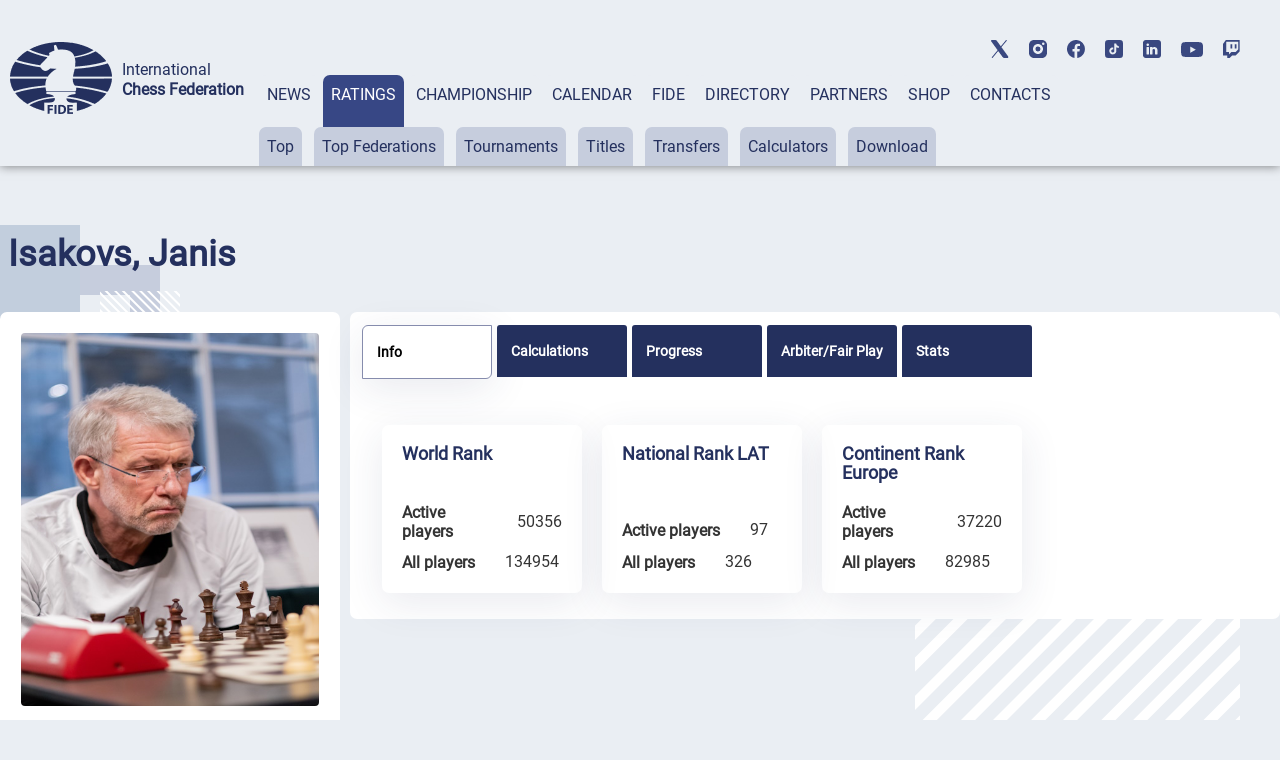

--- FILE ---
content_type: text/html; charset=UTF-8
request_url: https://ratings.fide.com/profile/4668030
body_size: 109062
content:

<!DOCTYPE html>
<html lang="en">
	<head>
		<meta charset="UTF-8">
		<meta http-equiv="X-UA-Compatible" content="IE=edge">
		<meta name="viewport" content="width=device-width, initial-scale=1.0">
		<title>Isakovs, Janis FIDE Profile</title>
		<link rel="stylesheet" type="text/css" href="/css/style.css">
		<link rel="stylesheet" type="text/css" href="/css/mobile.css">
		<link rel="stylesheet" type="text/css" href="/css/post_css.css">
		<link rel="stylesheet" type="text/css" href="/css/dt.css">
		
		<link rel="stylesheet" type="text/css" href="/css/all.css">
		<link rel="stylesheet" type="text/css" href="/css/dt_responsive.css"/>
		<link rel="stylesheet" type="text/css" href="/css/dt_group.css"/>
		<link rel="stylesheet" type="text/css" href="/css/jquery-ui.css"/>
		<link rel="stylesheet" type="text/css" href="/css/jquery-ui.structure.css"/>
		<link rel="stylesheet" type="text/css" href="/css/jquery-ui.theme.css"/>
		<link rel="stylesheet" type="text/css" href="/css/rtng_css.css"/>
		<link rel="stylesheet" type="text/css" href="/css/profile.css"/>
		
		<meta property="og:type" content="website">
		<meta property="og:site_name" content="International Chess Federation (FIDE)">
		<meta property="og:title" content="Isakovs, Janis FIDE Chess Profile">
		<meta property="og:description" content="Isakovs, Janis">
		<meta property="og:url" content="">
		<meta property="og:locale" content="en_EN">
		<meta property="og:image" content="https://directory.fide.com/img/fide_og_1200.png">
		<meta property="og:image:width" content="1200">
		<meta property="og:image:height" content="630">
		<script type="text/javascript" src="/js/jquery-3.6.0.min.js"></script>
		<script type="text/javascript" src="/js/jquery-ui.js"></script>
		<script type="text/javascript" src="/js/dt.js"></script>
		<script type="text/javascript" src="/js/jquery.mark.min.js"></script>
		
		<script src="/js/chartjs4.js"></script>
		<script src="/js/chart_datalabels.js"></script>
		
		
	</head>
	
	<body>
		<header class="header">
	<div class="header-social"></div>
	<div class="header-container">
			<div class="header-logo-container">
					<div class="header-logo">
							<a href="https://www.fide.com">
									<img src="/img/logo1.png" alt="">
							</a>
					</div>
					<div class="header-title-container">
							<div class="header-title">International</div>
							<div class="header-subtitle">Chess Federation</div>
					</div>
			</div>
			<div class="menu-container tabs">
					<div class="tabs-nav main-menu">
							<button class="tabs-btn menu-button"><a href="https://www.fide.com/news/">NEWS</a></button>
							<button class="tabs-btn menu-button"><a href="https://ratings.fide.com">RATINGS</a></button>
							<button class="tabs-btn menu-button"><a href="https://www.fide.com/fide-world-championship-cycle-2025-2026">CHAMPIONSHIP</a></button>
							<button class="tabs-btn menu-button"><a href="https://calendar.fide.com/calendar.php">CALENDAR</a></button>
							<button class="tabs-btn menu-button"><a href="https://www.fide.com/about-fide">FIDE</a></button>
							<button class="tabs-btn menu-button"><a href="https://directory.fide.com">DIRECTORY</a></button>
							<button class="tabs-btn menu-button"><a href="https://www.fide.com/partners/">PARTNERS</a></button>							
							<button class="tabs-btn menu-button"  id="fide100div"><a href="https://shop.fide.com">SHOP</a></button>
							<button class="tabs-btn menu-button"><a href="https://www.fide.com/contacts/">CONTACTS</a></button>
					</div>
					<div class="tabs-content nav-submenu" style="display:flex; flex-wrap:wrap;">
							<div class="tabs-pane main-submenu" id="content-1">
									<button class="submenu-button"><a href="https://www.fide.com/category/fide-news/">FIDE News</a></button>
									<button class="submenu-button"><a href="https://www.fide.com/category/chess-news/">Chess news</a></button>
							</div>
							<div class="tabs-pane main-submenu" id="content-2">
									<button class="submenu-button"><a href="https://ratings.fide.com/top_lists.phtml">Top</a></button>
									<button class="submenu-button"><a href="https://ratings.fide.com/top_federations.phtml">Top Federations</a></button>
									<button class="submenu-button"><a href="https://ratings.fide.com/rated_tournaments.phtml">Tournaments</a></button>
									<button class="submenu-button"><a href="https://ratings.fide.com/titles_page.phtml">Titles</a></button>
									<button class="submenu-button"><a href="https://ratings.fide.com/transfers.phtml">Transfers</a></button>
									<button class="submenu-button"><a href="https://ratings.fide.com/calc.phtml?page=change">Calculators</a></button>
									<button class="submenu-button"><a href="https://ratings.fide.com/download_lists.phtml">Download</a></button>
							</div>
							<div class="tabs-pane main-submenu" id="content-3">
									<button class="submenu-button"><a href="https://www.fide.com/fide-circuit-2026-2027/">FIDE Circuit</a></button>
									<button class="submenu-button"><a href="https://www.fide.com/fide-womens-events-24-25/">Women's Events '24-'25</a></button>
									<button class="submenu-button"><a href="https://www.fide.com/fide-world-championship-cycle-2025-2026">Open Cycle '25-'26</a></button>									
									<button class="submenu-button"><a href="https://www.fide.com/fide-womens-world-championship-cycle-2025-2026">Women’s Cycle '25-'26</a></button>
									<button class="submenu-button"><a href="https://www.fide.com/fide-womens-world-championship-cycle-2023-2025/">Women’s Cycle '23-'25</a></button>
									
									
							</div>
							
							
							
							<div class="tabs-pane main-submenu" id="content-4">
							
									<button class="submenu-button" style="margin-left: 200px;"><a href="https://calendar.fide.com/calendar.php">All Tournaments</a></button>
									
									<button class="submenu-button"><a href="https://calendar.fide.com/majorcalendar.php">Main Events</a></button>
									
									
							</div>
							
							<div class="tabs-pane main-submenu" id="content-5">
							
							
									<button class="submenu-button" style="margin-left: 200px;"><a href="https://www.fide.com/about-fide/">About FIDE</a></button>
									<button class="submenu-button"><a href="https://handbook.fide.com/">Handbook</a></button>
									<button class="submenu-button"><a href="https://www.fide.com/documents">Documents</a></button>
									<button class="submenu-button"><a href="https://med.fide.com" target=_blank>Clean Sport</a></button>
									<button class="submenu-button"><a href="https://www.fide.com/financial">Financial Reports</a></button>
									
							</div>
							<div class="tabs-pane main-submenu" id="content-6">
									<button class="submenu-button dir_button"><a href="https://directory.fide.com/list/officials">Officials</a></button>
									<button class="submenu-button dir_button"><a href="https://directory.fide.com/list/commissions_and_committees">Commissions & Committees</a></button>
									<button class="submenu-button dir_button"><a href="https://directory.fide.com/list/member_federations/main">Federations</a></button>
									<button class="submenu-button dir_button"><a href="https://directory.fide.com/list/affiliated_organizations">Aff. Organizations</a></button>
									<button class="submenu-button dir_button"><a href="https://directory.fide.com/list/affiliated_members">Aff. Members</a></button>
									<button class="submenu-button dir_button"><a href="https://directory.fide.com/list/dignitaries/&b=1&c=5">Honourable Dignitaries</a></button>
									<button class="submenu-button dir_button"><a href="https://directory.fide.com/orgchart.phtml">Chart</a></button>
							</div>
							
							<div class="tabs-pane main-submenu" id="content-7">
									<button class="submenu-button invisible"><a href="#">PARNTERS</a></button>
							</div>
							<div class="tabs-pane main-submenu" id="content-9">
									<button class="submenu-button invisible"><a href="#">FIDE100</a></button>
							</div>
							<div class="tabs-pane main-submenu" id="content-10">
									<button class="submenu-button invisible"><a href="#">CONTACTS</a></button>
							</div>
							
					</div>
			</div>
					<div class="mobile-menu-container">
					<div class="mobile-accordeon accordeon">
							<button class="mobile-menu accordeon-title">
									<h2><strong>MAIN/NEWS</strong></h2>
							</button>
							<div class="mobile-submenu accordeon-body">
									<p><a href="https://www.fide.com/news/">All News</a></p>
									<p><a href="https://www.fide.com/category/fide-news/">FIDE News</a></p>
									<p><a href="https://www.fide.com/category/chess-news/">Chess News</a></p>
							</div>
					</div>
	
					<div class="mobile-accordeon accordeon">
							<button class="mobile-menu accordeon-title">
									<h2><strong>RATINGS</strong></h2>
							</button>
							<div class="mobile-submenu accordeon-body">
									<p><a href="https://ratings.fide.com/top_lists.phtml">Top</a></p>
									<p><a href="https://ratings.fide.com/top_federations.phtml">Top Federations</a></p>
							        <p><a href="https://ratings.fide.com/index.phtml">Main Page / Search</a></p>
									<p><a href="https://ratings.fide.com/rated_tournaments.phtml">Tournaments</a></p>
									<p><a href="https://ratings.fide.com/titles_page.phtml">Titles</a></p>
									<p><a href="https://ratings.fide.com/transfers.phtml">Transfers</a></p>
									<p><a href="https://ratings.fide.com/calc.phtml?page=change">Calculators</a></p>
									<p><a href="https://ratings.fide.com/download_lists.phtml">Download</a></p>
							</div>
					</div>
						<div class="mobile-accordeon accordeon">
							<button class="mobile-menu accordeon-title">
									<h2><strong>CHAMPIONSHIP</strong></h2>
							</button>
							
							
							<div class="mobile-submenu accordeon-body">
									<p><a href="https://www.fide.com/fide-circuit-2026-2027/">FIDE Circuit</a></p>
									<p><a href="https://www.fide.com/fide-womens-events-24-25/">Women's Events '24-'25</a></p>
									<p><a href="https://www.fide.com/fide-world-championship-cycle-2025-2026">Open Cycle 2025-2026</a></p>
									<p><a href="https://www.fide.com/fide-womens-world-championship-cycle-2025-2026">Women’s Cycle 2025-2026</a></p>
									<p><a href="https://www.fide.com/fide-womens-world-championship-cycle-2023-2025">Women’s Cycle 2023-2025</a></p>
									
							</div>
						
					</div>
					<div class="mobile-accordeon accordeon">
							<button class="mobile-menu accordeon-title">
									<h2><strong>CALENDAR</strong></h2>
							</button>
							<div class="mobile-submenu accordeon-body">
									<p><a href="https://calendar.fide.com/calendar.php">All Tournaments</a></p>
									<p><a href="https://calendar.fide.com/majorcalendar.php">Main Events</a></p>
							</div>
					</div>
					<div class="mobile-accordeon accordeon">
							<button class="mobile-menu accordeon-title">
									<h2><strong>FIDE</strong></h2>
							</button>
							<div class="mobile-submenu accordeon-body">
									<p><a href="https://www.fide.com/about/">About FIDE</a></p>
									<p><a href="https://handbook.fide.com/">Handbook</a></p>
									<p><a href="https://www.fide.com/documents">Documents</a></p>
									<p><a href="https://med.fide.com" target=_blank>Clean Sport</a></p>
									<p><a href="https://www.fide.com/financial">Financial Reports</a></p>
									
							</div>
					</div>
					<div class="mobile-accordeon accordeon">
							<button class="mobile-menu accordeon-title">
									<h2><strong>DIRECTORY</strong></h2>
							</button>
							<div class="mobile-submenu accordeon-body">
									<p><a href="https://directory.fide.com/list/officials">Officials</a></p>
									<p><a href="https://directory.fide.com/list/commissions_and_committees">Commissions & Committees</a></p>
									<p><a href="https://directory.fide.com/list/member_federations/main">Federations</a></p>
								    <p><a href="https://directory.fide.com/list/affiliated_organizations">Affiliated Organizations</a></p>
									<p><a href="https://directory.fide.com/list/affiliated_members">Affiliated Members</a></p>
									<p><a href="https://directory.fide.com/list/dignitaries">Honourable Dignitaries</a></p>
									<p><a href="https://directory.fide.com/orgchart.phtml">Chart</a></p>
								
									
							</div>
					</div>
					<div class="mobile-accordeon accordeon">
							<button class="mobile-menu accordeon-title">
									<h2><a href="https://www.fide.com/partners/">PARTNERS</a></h2>
							</button>
							<div class="mobile-submenu accordeon-body">
							</div>
					</div>
		
					<div class="mobile-accordeon accordeon">
							<button class="mobile-menu accordeon-title">
									<h2><a href="https://shop.fide.com">SHOP</a></h2>
							</button>
							<div class="mobile-submenu accordeon-body">
							</div>
					</div>
					<div class="mobile-accordeon accordeon">
							<button class="mobile-menu accordeon-title">
									<h2><a href="https://www.fide.com/contacts/">CONTACTS</a></h2>
							</button>
							<div class="mobile-submenu accordeon-body">
							</div>
					</div>
			<!--mobile-menu-container-->
	</div>
			<div class="header-search-container">
					<div class="header-search" style="display:none;">
							
					</div>
					<div class="header-account" style="display:none;">
							<a href=https://portal.fide.com><img src="/img/user.svg" alt=""></a>
					</div>
			</div>
			<div class="menu-burger">
					<span></span>
			</div>
	</div>
<aside class="social">
	<div class="social-aside">
			<a href="https://twitter.com/FIDE_chess" target=_blank><img src="/img/twitter-top.svg" alt="twitter"></a>
	</div>
	<div class="social-aside">
			<a href="https://www.instagram.com/fide_chess/" target=_blank><img src="/img/instagram-top.svg" alt="instagram"></a>
	</div>
	<div class="social-aside">
			<a href="https://www.facebook.com/ChessFIDE/" target=_blank><img src="/img/fb-top.svg" alt="facebook"></a>
	</div>
	<div class="social-aside">
			<a href="https://www.tiktok.com/@fide_chess" target=_blank><img src="/img/tiktok_icon.svg " alt="tiktok"></a>
	</div>
	<div class="social-aside">
			<a href="https://www.linkedin.com/company/48892238" target=_blank><img src="/img/linkedin-top.svg" alt="linkedin"></a>
	</div>
	<div class="social-aside youtu">
			<a href="https://www.youtube.com/channel/UC9B47GnzCRFHTT1BIBWvStQ" target=_blank><img src="/img/youtube-top.svg" alt="youtube"></a>
	</div>
	<div class="social-aside">
			<a href="https://www.twitch.tv/fide_chess" target=_blank><img src="/img/twitch-top.svg" alt="twitch"></a>
	</div>
</aside>
</header>
<!-- Menu -->

<style>
.social-aside img
{
    height: 18px;
}
.youtu img
{
    height: 15px !important;
}

	.header-title {
  font-style: normal;
  font-weight: 300;
  font-size: 24px;
  line-height: 28px;
}
.dir-pattern-three, .dir-pattern-two, .dir-pattern-four
{
top: 0;
display:none;
}
.directory
{
	margin-top: 40px;
}

	
	.social
	{
	margin:0;
	}
	.menu-button {
	border: none;
	padding: 10px 8px 62px 8px;
	border-radius: 7px 7px 0 0;
	background-color: #EAEEF3;
	height: 91px;
	}
	.main-menu a, .main-menu a:visited
	{
		color:#24305E;
	}
	.main-menu .tabs-btn:hover
	{
	background-color:#374785;
	transition:
    
    background-color 1s,
	background 1s;
	
	}
	
	.main-menu > .tabs-btn-active a {
	color: #fff;
	}
	.invisible {
		display:none;
	}
	.header-container
	{
			max-width: 1440px;
			margin: 0 auto;
			width: 100%;
	}
	.mobile-menu-container {
			display: none;
			z-index: 10000 !important;
	}
	.main-submenu button:hover
	{
	background-color: #24305E !important;
	}
	.submenu-button a:visited
	{
	color:#24305E;
	}

	
	@media screen and (max-width: 1024px) {
	.menu-container {
			display: none;
	}
	.mobile-menu-container {
			display: block;
			position: absolute;
			top: 137px;
			left: 0;
			background: rgb(245, 246, 246);
			box-shadow: #ccc;
			width: 100%;
			box-shadow: 0 4px 2px -2px rgba(36, 36, 36, 0.17);
			left: -200%;
			transition: all 0.4s ease;
			z-index: 10000 !important;
	}
	.mobile-menu-container.open-menu {
			left: 0;
	}
	.menu-burger {
			position: absolute;
			right: 10px;
			top: 69px;
			width: 24px;
			height: 19px;
			display: block;
			margin-left: auto;
			margin-bottom: 20px;
			cursor: pointer;
	}
	.menu-burger span, .menu-burger:after, .menu-burger:before{
			height: 3px;
			width: 100%;
			position: absolute;
			background: #24305E;
			margin: 0 auto;
			border-radius: 1px;
	}
	.menu-burger span{
			top: 21px;
	}
	.menu-burger:after, .menu-burger:before{
			content: '';
	}
	.menu-burger:after{
			bottom: 3px;
			border-radius: 1px;
	}
	.menu-burger:before{
			top: 5px;
			border-radius: 1px;
	}
	.menu-burger.open-menu span {
			transform: rotate(38deg);
			top: 8px;
			transition: 0.4s;
	}
	.menu-burger.open-menu:before {
			opacity:0; 
			transition: 0.5s; 
	}
	.menu-burger.open-menu:after {
			transform: rotate(-38deg);
			bottom: 8px;
			transition: 0.4s;
	}
	.social {
			position: absolute;
			top: 10px;
			left: 159px;
			width: 400px;
			justify-content: space-between;
	}
	.container {
			width: 688px;
	}
	.page-title {
			font-weight: 400;
			font-size: 36px;
			line-height: 42px;
	}
	.menu-button {
			padding: 0px;
			height: auto;
	}
	.nav-submenu {
			margin-top: 0px;
	}
	.main-submenu button {
			padding: 0px;
			margin-right: 0px;
	}
	.main-menu a {
			display: block;
	}
	.tabs-pane-show {
			display: inline-grid;
	}
	.mobile-menu {
			list-style-type: none;
			text-align: center;
	}
	.mobile-submenu {
			height: 0;
			overflow: hidden;
			transition: height .4s ease-in-out;
			text-align: center;
	}
	.mobile-accordeon button {
			padding: 10px;
			border: none;
			cursor: pointer;
			width: 100%;
			background-color: #EAEEF3;
			line-height: 1;
	}
	.mobile-accordeon button:focus
	{
		background-color: #868CAD;
		color: #fff;
	}
	.mobile-menu.active, .mobile-menu.active:focus  {
			background-color: #868CAD;
	}
	.mobile-menu.active h2 {
			background-color: #868CAD;
			color: #fff;
	}
	.mobile-menu.active h2 a {
			color: #fff;
	}
	.mobile-menu h2, .mobile-menu h2 a {
			font-style: normal;
			font-weight: 400;
			font-size: 16px;
			line-height: 19px;
			align-items: center;
			text-transform: uppercase;
			text-decoration: none;
			display:inline;
	}
	.mobile-submenu p {
			padding: 7px 0px;
	}
	.mobile-submenu p a {
			font-style: normal;
			font-weight: 400;
			font-size: 16px;
			line-height: 140%;
			color: #374785;
			text-decoration: none;
	}
	}
	@media screen and (max-width: 576px) {
							.header-social, .social {
			display: none;
	}
	.header-search-container, .menu-burger {
			top: 40px;
	}
	
	}
	@media screen and (max-width: 375px) {
							.header-search-container {
			display: none;
	}
	.menu-burger {
			right: 15px;
	}
	}
	


.main-submenu button {
	margin-right: 8px;
	padding: 10px 8px;
}
.submenu-button.dir_button
{
	margin: 1px !important;
	padding: 10px 4px;
}
.tabs-btn-active, .tabs-btn-active:focus, .tabs-btn-active:active
{
	
	background-color: #374785;
}
.header-search-container img:last-child {
 
  margin-right: 5px;
}
.header
{
	box-shadow: 0px 0px 10px 0px rgba(0,0,0,0.5);
}

@media screen and (max-width: 1300px) {

.header-title {
  font-style: normal;
  font-weight: 300;
  font-size: 16px;
  line-height: 20px;
}
.header-subtitle {
  font-weight: 700;
  font-size: 16px;
  line-height: 20px;
}
.menu-container {
  margin-left: 15px;
  
}
.header-title-container {
padding-left: 10px;
}
}

@media screen and (max-width: 1576px) {
	.header-logo-container
	{
	margin-left: 10px;
	}


}
@media screen and (max-width: 1576px) {
.social {
	display: -webkit-box;
	display: -webkit-flex;
	display: -ms-flexbox;
	display: flex;
	align-items: center;
	top: 40px;
	right: 40px;
}
 .social-aside {
    padding-bottom: 0px;
    padding-right: 0px;
    padding-left: 20px;
  }
}

@media screen and (max-width: 1200px) {
.header
{
	height: 174px;
}
.header-title
{
	padding-top:0;
	paddint-left: 8px;
	
}
.container {
	width: 944px;
	margin: 0 auto;
}
.page-title {
	font-size: 36px;
	line-height: 42px;
}
.none {
	display: none;
}
/*HEADER*/
.header {
 margin-bottom: 8px;
}
.header-container {
	padding-top: 20px;
	display: block;
}
.header-logo-container {
	padding-bottom: 10px;
	padding-left: 10px;
	
}
.header-logo-container img {
	width: 70px;
}
.header-title-container {
	padding-left: 10px;
}
.header-title {
	font-size: 14px;
	line-height: 16px;
	padding-left: 10px;
}
.header-subtitle {
	font-size: 14px;
	line-height: 16px;
	padding-left: 10px;
}
.menu-container {
	margin: 0px;
	padding-left: 4px;
}
.header-search-container {
	position: absolute;
	top: 85px;
	right: 40px;
}
.submenu-button.dir_button
{
	margin: 1px !important;
	padding: 10px 4px;
}
.main-submenu button {
	margin-right: 3px;
}


.social {
	display: -webkit-box;
	display: -webkit-flex;
	display: -ms-flexbox;
	display: flex;
	align-items: center;
	top: 40px;
	right: 40px;
}
.social-aside {
	padding-bottom: 0px;
	padding-right: 0px;
	padding-left: 20px;
}
.header-title, .header-subtitle
	{
			margin-top: 0;
			margin-bottom: 0;
	}
}


@media screen and (max-width: 1024px) {
	 .header
	{
			height: 90px;
			padding-left: 5px;
	}
	.header-social, .social {
			display: none;
	}
	.header-search-container, .menu-burger {
			top: 40px;
	}
	.header-search-container {
	position: absolute;
	top: 40px;
	right: 60px;
	}
	.header-social {
	display: none;
	height: 40px;
	background-color: #fff;
	}
	.header-title, .header-subtitle
	{
			margin-top: 0;
			margin-bottom: 0;
	}
	.header-logo-container {
	padding-bottom: 10px;
	padding-top: 15px;
	}
	
	.social {
display: -webkit-box;
display: -webkit-flex;
display: -ms-flexbox;
display: flex;
align-items: center;
left:0;
top: 5px;
padding-bottom: 3px;
border-bottom: 1px solid #C6CDDD;
width: 100%;
justify-content: center;


	
	}
	.mobile-menu-container {
	top: 90px;
	transition: all 0.4s ease;
	border-top: 1px solid #374785;
	z-index: 200;
	
	}
	
}

@media screen and (max-width: 375px){
	.header {
	height: 90px;
	padding-left: 5px;
	}
	
	.mobile-menu-container {
	top: 90px;
	transition: all 0.4s ease;
	border-top: 1px solid #374785;
	
	}
	.header-search-container {
	display: flex;
	top: 40px;
	right: 60px;
	}
  
	}


[type="button"], [type="submit"], button
{
	 background-color: #374785;
}
.activeurll {
  background-color: #24305E !important;
  color: #ffffff !important;
}
.activeurll a {
  color: #ffffff !important;
}

.main-submenu a:hover
{
text-decoration: none;
font-weight: normal;
}
.mobile-accordeon button:hover
{
	color: red;
	background-color: #868CAD;
}
 .mobile-menu.active {
    background-color: #868CAD;
  }

	#fide100div
	{	
	color:red;
	border: 0;
	
   
	}
	#fide100div:hover
	{
	z-index: 1000;
	}
	
.calendar-tabs-buttons {
  z-index: 90;
}
.elementor-245 .elementor-element.elementor-element-df66bb2
{
	box-shadow:none;
}

</style>

<script>
let burger = document.querySelector('.menu-burger');
let menu = document.querySelector('.mobile-menu-container');

burger.onclick = function() {
	
menu.classList.toggle('open-menu');
burger.classList.toggle('open-menu');
};

</script>    
<script>
class ItcTabs {
  constructor(target, config) {
    const defaultConfig = {};
    this._config = Object.assign(defaultConfig, config);
    this._elTabs =
      typeof target === "string" ? document.querySelector(target) : target;
    this._elButtons = this._elTabs.querySelectorAll(".tabs-btn");
    this._elPanes = this._elTabs.querySelectorAll(".tabs-pane");
    this._eventShow = new Event("tab.itc.change");
    this._init();
    this._events();
  }

  _init() {
    this._elTabs.setAttribute("role", "tablist");
    this._elButtons.forEach((el, index) => {
      el.dataset.index = index;
      el.setAttribute("role", "tab");
      this._elPanes[index].setAttribute("role", "tabpanel");
      el.classList.add("tabs-btn-not-active"); // ���������� ������ .tabs-btn-not-active
    });
  }

  show(elLinkTarget) {
    const elPaneTarget = this._elPanes[elLinkTarget.dataset.index];
    const elLinkActive = this._elTabs.querySelector(".tabs-btn-active");
    const elPaneShow = this._elTabs.querySelector(".tabs-pane-show");
    if (elLinkTarget === elLinkActive) {
      return;
    }
    elLinkActive ? elLinkActive.classList.remove("tabs-btn-active") : null;
    elLinkActive ? elLinkActive.classList.add("tabs-btn-not-active") : null; // ���������� ������ .tabs-btn-not-active
		elPaneShow ? elPaneShow.style.display = "none" : null;
    elPaneShow ? elPaneShow.classList.remove("tabs-pane-show") : null;
    elLinkTarget.classList.add("tabs-btn-active");
    elLinkTarget.classList.remove("tabs-btn-not-active"); // �������� ������ .tabs-btn-not-active
    elPaneTarget.classList.add("tabs-pane-show");
    this._elTabs.dispatchEvent(this._eventShow);
    elLinkTarget.focus();
  }

  showByIndex(index) {
    const elLinkTarget = this._elButtons[index];
    elLinkTarget ? this.show(elLinkTarget) : null;
  }

  _events() {
		this._elTabs.addEventListener("click", (e) => {
  const target = e.target.closest(".tabs-btn");
  if (target) {
    const link = target.querySelector("a");
    if (link) {
      const href = link.getAttribute("href");
      if (href) {
        e.preventDefault();
        window.location.href = href;
      }
    }
  }
});

  }
}

const accordionToggle = () => {
  const chItems = document.querySelectorAll(".tabs-pane.main-submenu");

  chItems.forEach((item) => {
    const chButton = item.querySelector("button.submenu-button");
    const chDesc = item;

    const toggleAccordion = () => {
      chItems.forEach((item) => {
        const chRemoveButton = item.querySelector("button.submenu-button");
        const chRemoveDesc = item;

        if (chRemoveDesc !== chDesc) {
          chRemoveDesc.style.display = "none"; // Set display: none
          chRemoveDesc.classList.remove("tabs-pane-show");
					chRemoveDesc.classList.add("tabs-pane-not-show");
          chRemoveButton.classList.remove("tabs-btn-active");
          chRemoveButton.classList.add("tabs-btn-not-active");
        }
      });

      chDesc.classList.toggle("tabs-pane-show");
      chButton.classList.toggle("tabs-btn-active");
      chButton.classList.remove("tabs-btn-not-active");
    };

    chButton.addEventListener("click", toggleAccordion);
  });
};

const tabs = new ItcTabs(".tabs");
accordionToggle();
const accordeon = () => {
  const chItems = document.querySelectorAll(".accordeon");

  chItems.forEach((item) => {
    const chButton = item.querySelector(".accordeon-title");
    const chDesc = item.querySelector(".accordeon-body");

    chButton.addEventListener("click", () => {
      chItems.forEach((item) => {
        const chRemoveButton = item.querySelector(".accordeon-title");
        const chRemoveDesc = item.querySelector(
          ".accordeon-body"
        );

        if (chRemoveDesc !== chDesc) {
          chRemoveDesc.classList.remove("open");
          chRemoveDesc.style.height = 0;
          chRemoveButton.classList.remove("active");
        }
      });

      if (chDesc.classList.contains("open")) {
        chDesc.style.height = 0;
      } else {
        chDesc.style.height = chDesc.scrollHeight + "px";
      }

      chDesc.classList.toggle("open");
      chButton.classList.toggle("active");
    });
  });
};

accordeon();

document.addEventListener('DOMContentLoaded', function() {
  var currentURL = window.location.href;
  var substituteURL = window.location.href;
  

  // ������� ������� � ������� menu-container
  var menuContainer = document.querySelector('.tabs-content');

	var menuContainerLvlOne = document.querySelector('.tabs-nav');
  // �������� ��� ������ ������ menuContainer
  var links = menuContainer.querySelectorAll('a');
	var linksLvlOne = menuContainerLvlOne.querySelectorAll('a');


	for (var i = 0; i <linksLvlOne.length; i++) {
		var linkLvlOne = linksLvlOne[i];
		var href = linkLvlOne.getAttribute('href');
		
		//custom links
		  if (href.includes("https://ratings.fide.com") & substituteURL.includes("ratings2.fide.com.test"))
  
			{
				var currentURL = "https://ratings.fide.com";
				var href = "ratings.fide.com";
			}
		 

		
		if (currentURL.includes(href)){
		
		
			var parent = linkLvlOne.parentElement;
			
			parent.classList.add('tabs-btn-active');
			parent.classList.remove('tabs-btn-not-active');
			var dataIndex = parent.getAttribute('data-index');
			var newId = 'content-' + (parseInt(dataIndex, 10) + 1);


// ������� ������� � ����� ��������������� � ��������� ����������� ��������
var element = document.getElementById(newId);
if (element) {
  element.classList.add('tabs-pane-show');
}

		}
		
	
		
	}
  // ���������� ������ � ��������� ����������� ��������
  for (var i = 0; i < links.length; i++) {
    var link = links[i];
    var href = link.getAttribute('href');

    // ���������, �������� �� ������� URL ������ ����� ������
    if (currentURL.includes(href)) {
      // ������� ������������ ������� ������
      var parentParent = link.parentElement.parentElement;
			var parent = link.parentElement;

      // ������������� display: block ��� ������������� �������� ������
			parent.classList.add('activeurll');
      parentParent.style.display = 'block';
      parentParent.classList.add('activeurl');
      parentParent.classList.add('tabs-pane-show');

      var myid = parentParent.id;
			
      var trimmedId = myid.replace('content-', '');
      var newId = parseInt(trimmedId, 10) - 1;

      // ������� ������� � ����� ��������������� � ��������� ����������� ��������
			
      var element = menuContainerLvlOne.querySelector('[data-index="' + newId + '"]');
			
      if (element) {
        element.classList.add('tabs-btn-active');
        element.classList.remove('tabs-btn-not-active');
      }
    }
  }

  // ��������� ���������� tabsPane
  var tabsPane = document.querySelector('.tabs-pane-show');

  // ������� ��� ���������� ���������� tabsPane
  function updateTabsPane() {
    tabsPane = document.querySelector('.tabs-pane-show');
  }

  const buttons = document.querySelectorAll('.tabs-btn.menu-button');
  let activeSubmenu = null;

  buttons.forEach((button, index) => {
    const submenu = document.getElementById(`content-${index + 1}`);

    button.addEventListener('mouseover', () => {
      if (button.classList.contains('tabs-btn-not-active')){
        submenu.style.display = 'block';
				updateTabsPane()
        tabsPane.style.display = 'none';
      }
			if (button.classList.contains('tabs-btn-active')){
				tabsPane.style.display = 'block';
				// submenu.style.display= 'none';
			}
    });

    button.addEventListener('mouseleave', () => {
      if (!button.classList.contains('tabs-btn-active')) {
        submenu.style.display = 'none';
				updateTabsPane()
        if (tabsPane) {
          tabsPane.style.display = 'block';
        }
      }
			if (button.classList.contains('tabs-btn-active')){
				tabsPane.style.display = 'block';
			}
    });

    submenu.addEventListener('mouseenter', () => {
      if (button.classList.contains('tabs-btn-not-active')){
        submenu.style.display = 'block';
				updateTabsPane()
        tabsPane.style.display = 'none';
      }
			if (button.classList.contains('tabs-btn-active')){
				tabsPane.style.display = 'block';
				// submenu.style.display= 'none';
			}
    });

    submenu.addEventListener('mouseleave', () => {
      submenu.style.display = 'none';
			updateTabsPane()
			tabsPane.style.display = 'block';
    });
  });

  // ��������� ��������� ��� ���������� ���������� tabsPane
  menuContainer.addEventListener('transitionend', updateTabsPane);
  menuContainer.addEventListener('animationend', updateTabsPane);
});



</script>﻿<!-- Google tag (gtag.js) -->
<script async src="https://www.googletagmanager.com/gtag/js?id=G-0TSTM17GEX"></script>
<script>
  window.dataLayer = window.dataLayer || [];
  function gtag(){dataLayer.push(arguments);}
  gtag('js', new Date());

  gtag('config', 'G-0TSTM17GEX');
</script>
		
		<div class="dir-pattern">
			<img src="/img/dir-pattern-1.png" alt="">
		</div>
		<div class="dir-pattern-two">
			<img src="/img/dir-pattern-2.png" alt="">
		</div>
		<div class="dir-pattern-four">
			<img src="/img/dir-pattern-4.png" alt="">
		</div>
		<div class="dir-pattern-three">
			<img src="/img/dir-pattern-3.png" alt="">
		</div>
		<div class="dir-pattern-five">
			<img src="/img/dir-pattern-5.png" alt="">
		</div>
		
		<section class="directory">
			<div class="directory-container">
				
								
										
						
						<section class="profile">
							<div class="profile-pattern-queen">
								<img src="/img/queen_pattern.png" alt="">
							</div>
							<div class="profile-container">
								<div class="profile-title-container">
									<h1 class="player-title">Isakovs, Janis</h1>&nbsp;									<div class="profile-hidden-button profile-info-row">
										
									</div>
								</div>
								<div class="profile-section ">
									<div class="profile-left ">
																			<div class="profile-photo " >
											<img class="profile-top__photo" src="[data-uri]" alt="photo"/>										</div>
										<div class="profile-games ">
											<div class="profile-standart profile-game ">
												<img src="/img/logo_std.svg" alt="standart" height=25>
												<p>1892</p><p style="font-size: 8px; padding:0; margin:0;">STANDARD <span class=inactiv_note></span></p>
											</div>
											<div class="profile-rapid profile-game ">
												<img src="/img/logo_rpd.svg" alt="rapid"  height=25>
												<p>1894</p><p style="font-size: 8px; padding:0; margin:0;">RAPID<span class=inactiv_note></p>
											</div>
											<div class="profile-blitz profile-game ">
												<img src="/img/logo_blitz.svg " alt="blitz"  height=25>
												<p>1752</p><p style="font-size: 8px; padding:0; margin:0;">BLITZ<span class=inactiv_note></p>
											</div>
											<!--profile-games-->
										</div>
										<div class="profile-info ">
											<div class="profile-info-row ">
												<h5>FIDE ID</h5>
												<p class="profile-info-id ">4668030</p>
											</div>
											<div class="profile-info-row block1">
												<div class="profile_fed"><h5>Federation</h5></div>
												<div class="profile-info-country ">
														<img src="/images/flags/lv.svg" height=30>													Latvia												</div>
											</div>
											<div class="profile-info-row ">
												<h5>B-Year</h5>
												<p class="profile-info-byear ">1960 </p>
											</div>
											<div class="profile-info-row ">
												<h5>Gender</h5>
												<p class="profile-info-sex ">Male</p>
											</div>
											<div class="profile-info-row ">
												<h5>FIDE title</h5>
												<div class="profile-info-title ">
													<p>None</p>

													<div class="profile-info-icon ">
													</div>
												</div>
											</div>


											<div class="profile-info-row profile-button-row ">
												
											</div>
											
											<!--profile-info-->
										</div>
										<!--profile-left-->
									</div>
									<div class="profile-right">
										<div id="tabs" class="ui-tabs ui-corner-all ui-widget ui-widget-content profile_tabs">
										
											<ul role="tablist" class="ui-tabs-nav ui-corner-all ui-helper-reset ui-helper-clearfix ui-widget-header">
												<li role="tab" tabindex="-1" class="ui-tabs-tab ui-corner-top ui-state-default ui-tab profile-tabs-btn" aria-controls="tabs-1" aria-labelledby="ui-id-15" aria-selected="false" aria-expanded="false"><a href="#tabs-1" tabindex="-1" class="ui-tabs-anchor tab_full_link" id="profile_button">Info</a></li>
																								<li role="tab" tabindex="-1" class="ui-tabs-tab ui-corner-top ui-state-default ui-tab profile-tabs-btn" aria-controls="tabs-2" aria-labelledby="ui-id-16" aria-selected="false" aria-expanded="false"><a href="#tabs-2" tabindex="-1" class="ui-tabs-anchor tab_full_link" id="calculations_button">Calculations</a></li>
																																				<li role="tab" tabindex="-1" class="ui-tabs-tab ui-corner-top ui-state-default ui-tab profile-tabs-btn" aria-controls="tabs-3" aria-labelledby="ui-id-16" aria-selected="false" aria-expanded="false"><a href="#tabs-3" tabindex="-1" class="ui-tabs-anchor tab_full_link" id="chart_button">Progress</a></li>
																																																<li role="tab" tabindex="-1" class="ui-tabs-tab ui-corner-top ui-state-default ui-tab profile-tabs-btn" aria-controls="tabs-5" aria-labelledby="ui-id-16" aria-selected="false" aria-expanded="false"><a href="#tabs-5" tabindex="-1" class="ui-tabs-anchor tab_full_link" id="arb">Arbiter/Fair Play</a></li>
																																				<li role="tab" tabindex="-1" class="ui-tabs-tab ui-corner-top ui-state-default ui-tab profile-tabs-btn" aria-controls="tabs-6" aria-labelledby="ui-id-16" aria-selected="false" aria-expanded="false"><a href="#tabs-6" tabindex="-1" class="ui-tabs-anchor tab_full_link" id="stats_button">Stats</a></li>
																								
																							</ul>
											
											
											<div class="tabs-content ">
												<div id="tabs-1" aria-labelledby="ui-id-15" role="tabpanel" class="ui-tabs-panel ui-corner-bottom ui-widget-content" aria-hidden="true">
																											<div class="profile-ranks">
															
															<div class="profile-rank-block">
																<h5>World Rank</h5>
																<div class="profile-rank-row ">
																	<h6>Active players</h6>
																	<p>50356</p>
																</div>
																<div class="profile-rank-row ">
																	<h6>All players</h6>
																	<p>134954</p>
																</div>
															</div>
															<!--profile-rank-->
															
															
															<div class="profile-rank-block">
																<h5>National Rank LAT</h5>
																<div class="profile-rank-row ">
																	<h6>Active players</h6>
																	<p>97</p>
																</div>
																<div class="profile-rank-row ">
																	<h6>All players</h6>
																	<p>326</p>
																</div>
															</div>
															<!--profile-rank-->
															
															
															<div class="profile-rank-block">
																<h5>Continent Rank Europe</h5>
																<div class="profile-rank-row ">
																	<h6>Active players</h6>
																	<p>37220</p>
																</div>
																<div class="profile-rank-row ">
																	<h6>All players</h6>
																	<p>82985</p>
																</div>
															</div>
															<!--profile-rank-->
															
															<!--profile-ranks-->
														</div>
																											
													<div class="row no-gutters">													
													
													

													<!--tabs-pane-->
												</div>
												</div>
																								<div id="tabs-2" aria-labelledby="ui-id-15" role="tabpanel" class="ui-tabs-panel ui-corner-bottom ui-widget-content" aria-hidden="true">
													<!--tabs-pane-->
												
												</div>
												
																								<div id="tabs-3" aria-labelledby="ui-id-15" role="tabpanel" class="ui-tabs-panel ui-corner-bottom ui-widget-content" aria-hidden="true">
													<!--tabs-pane-->
													
											<div class="profile-tab-container" data-tab-index="2"><div class="default_div_full">
	<div class="row">
	<button class="button2" id="1y" value=1>1 YR.</button>
	<button class="button2" id="2y" value=2>2 YR.</button>
	<button class="button2" id="3y" value=3>3 YR.</button>
	<button class="button2" id="5y" value=5>5 YR.</button>
	<button class="button2" id="ally" value=0>All YRs.</button>
	</div>
	<div id="chart-container">
                            <canvas id="graphCanvas" style="width: "></canvas>
							</div>
                          
                        
                        <div class="col-lg-12 profile-tableCont"><table class="profile-table_calc">
                                <thead>
								<tr>
                                    <th class="profile-table_colors__th_1">Period</th>
                                    <th class="profile-table_colors__th_1">STD. RATING</th>
                                    <th class="profile-table_colors__th_2">STD GMS</th>
                                    <th class="profile-table_colors__th_3">RPD</th>
									<th class="profile-table_colors__th_3">RPD GMS</th>
									<th class="profile-table_colors__th_4">BLZ</th>
									<th class="profile-table_colors__th_4">BLZ GMS</th>
                                </tr>
                                
                                </thead>
                                <tbody><tr>
			<td width=75 align=right>&nbsp;2026-Jan&nbsp;</td>
			<td valign=top width=40 align=right>&nbsp;1892&nbsp;</td>
			<td valign=top width=30 align=right>&nbsp;0&nbsp;</td>
			<td valign=top width=40 align=right>&nbsp;1894&nbsp;</td>
			<td valign=top width=30 align=right>&nbsp;11&nbsp;</td>
			<td valign=top width=40 align=right>&nbsp;1752&nbsp;</td>
			<td valign=top width=30 align=right>&nbsp;7&nbsp;</td>
			</tr><tr>
			<td width=75 align=right>&nbsp;2025-Dec&nbsp;</td>
			<td valign=top width=40 align=right>&nbsp;1892&nbsp;</td>
			<td valign=top width=30 align=right>&nbsp;0&nbsp;</td>
			<td valign=top width=40 align=right>&nbsp;1886&nbsp;</td>
			<td valign=top width=30 align=right>&nbsp;8&nbsp;</td>
			<td valign=top width=40 align=right>&nbsp;1735&nbsp;</td>
			<td valign=top width=30 align=right>&nbsp;15&nbsp;</td>
			</tr><tr>
			<td width=75 align=right>&nbsp;2025-Nov&nbsp;</td>
			<td valign=top width=40 align=right>&nbsp;1892&nbsp;</td>
			<td valign=top width=30 align=right>&nbsp;7&nbsp;</td>
			<td valign=top width=40 align=right>&nbsp;1902&nbsp;</td>
			<td valign=top width=30 align=right>&nbsp;0&nbsp;</td>
			<td valign=top width=40 align=right>&nbsp;1748&nbsp;</td>
			<td valign=top width=30 align=right>&nbsp;0&nbsp;</td>
			</tr><tr>
			<td width=75 align=right>&nbsp;2025-Oct&nbsp;</td>
			<td valign=top width=40 align=right>&nbsp;1897&nbsp;</td>
			<td valign=top width=30 align=right>&nbsp;0&nbsp;</td>
			<td valign=top width=40 align=right>&nbsp;1902&nbsp;</td>
			<td valign=top width=30 align=right>&nbsp;7&nbsp;</td>
			<td valign=top width=40 align=right>&nbsp;1748&nbsp;</td>
			<td valign=top width=30 align=right>&nbsp;0&nbsp;</td>
			</tr><tr>
			<td width=75 align=right>&nbsp;2025-Sep&nbsp;</td>
			<td valign=top width=40 align=right>&nbsp;1897&nbsp;</td>
			<td valign=top width=30 align=right>&nbsp;0&nbsp;</td>
			<td valign=top width=40 align=right>&nbsp;1910&nbsp;</td>
			<td valign=top width=30 align=right>&nbsp;8&nbsp;</td>
			<td valign=top width=40 align=right>&nbsp;1748&nbsp;</td>
			<td valign=top width=30 align=right>&nbsp;0&nbsp;</td>
			</tr><tr>
			<td width=75 align=right>&nbsp;2025-Aug&nbsp;</td>
			<td valign=top width=40 align=right>&nbsp;1897&nbsp;</td>
			<td valign=top width=30 align=right>&nbsp;0&nbsp;</td>
			<td valign=top width=40 align=right>&nbsp;1870&nbsp;</td>
			<td valign=top width=30 align=right>&nbsp;32&nbsp;</td>
			<td valign=top width=40 align=right>&nbsp;1748&nbsp;</td>
			<td valign=top width=30 align=right>&nbsp;20&nbsp;</td>
			</tr><tr>
			<td width=75 align=right>&nbsp;2025-Jul&nbsp;</td>
			<td valign=top width=40 align=right>&nbsp;1897&nbsp;</td>
			<td valign=top width=30 align=right>&nbsp;0&nbsp;</td>
			<td valign=top width=40 align=right>&nbsp;1862&nbsp;</td>
			<td valign=top width=30 align=right>&nbsp;25&nbsp;</td>
			<td valign=top width=40 align=right>&nbsp;1825&nbsp;</td>
			<td valign=top width=30 align=right>&nbsp;0&nbsp;</td>
			</tr><tr>
			<td width=75 align=right>&nbsp;2025-Jun&nbsp;</td>
			<td valign=top width=40 align=right>&nbsp;1897&nbsp;</td>
			<td valign=top width=30 align=right>&nbsp;0&nbsp;</td>
			<td valign=top width=40 align=right>&nbsp;1846&nbsp;</td>
			<td valign=top width=30 align=right>&nbsp;0&nbsp;</td>
			<td valign=top width=40 align=right>&nbsp;1825&nbsp;</td>
			<td valign=top width=30 align=right>&nbsp;0&nbsp;</td>
			</tr><tr>
			<td width=75 align=right>&nbsp;2025-May&nbsp;</td>
			<td valign=top width=40 align=right>&nbsp;1897&nbsp;</td>
			<td valign=top width=30 align=right>&nbsp;0&nbsp;</td>
			<td valign=top width=40 align=right>&nbsp;1846&nbsp;</td>
			<td valign=top width=30 align=right>&nbsp;15&nbsp;</td>
			<td valign=top width=40 align=right>&nbsp;1825&nbsp;</td>
			<td valign=top width=30 align=right>&nbsp;0&nbsp;</td>
			</tr><tr>
			<td width=75 align=right>&nbsp;2025-Apr&nbsp;</td>
			<td valign=top width=40 align=right>&nbsp;1897&nbsp;</td>
			<td valign=top width=30 align=right>&nbsp;0&nbsp;</td>
			<td valign=top width=40 align=right>&nbsp;1897&nbsp;</td>
			<td valign=top width=30 align=right>&nbsp;7&nbsp;</td>
			<td valign=top width=40 align=right>&nbsp;1825&nbsp;</td>
			<td valign=top width=30 align=right>&nbsp;0&nbsp;</td>
			</tr><tr>
			<td width=75 align=right>&nbsp;2025-Mar&nbsp;</td>
			<td valign=top width=40 align=right>&nbsp;1897&nbsp;</td>
			<td valign=top width=30 align=right>&nbsp;0&nbsp;</td>
			<td valign=top width=40 align=right>&nbsp;1895&nbsp;</td>
			<td valign=top width=30 align=right>&nbsp;9&nbsp;</td>
			<td valign=top width=40 align=right>&nbsp;1825&nbsp;</td>
			<td valign=top width=30 align=right>&nbsp;0&nbsp;</td>
			</tr><tr>
			<td width=75 align=right>&nbsp;2025-Feb&nbsp;</td>
			<td valign=top width=40 align=right>&nbsp;1897&nbsp;</td>
			<td valign=top width=30 align=right>&nbsp;0&nbsp;</td>
			<td valign=top width=40 align=right>&nbsp;1854&nbsp;</td>
			<td valign=top width=30 align=right>&nbsp;11&nbsp;</td>
			<td valign=top width=40 align=right>&nbsp;1825&nbsp;</td>
			<td valign=top width=30 align=right>&nbsp;9&nbsp;</td>
			</tr><tr>
			<td width=75 align=right>&nbsp;2025-Jan&nbsp;</td>
			<td valign=top width=40 align=right>&nbsp;1897&nbsp;</td>
			<td valign=top width=30 align=right>&nbsp;0&nbsp;</td>
			<td valign=top width=40 align=right>&nbsp;1864&nbsp;</td>
			<td valign=top width=30 align=right>&nbsp;11&nbsp;</td>
			<td valign=top width=40 align=right>&nbsp;1820&nbsp;</td>
			<td valign=top width=30 align=right>&nbsp;7&nbsp;</td>
			</tr><tr>
			<td width=75 align=right>&nbsp;2024-Dec&nbsp;</td>
			<td valign=top width=40 align=right>&nbsp;1897&nbsp;</td>
			<td valign=top width=30 align=right>&nbsp;0&nbsp;</td>
			<td valign=top width=40 align=right>&nbsp;1898&nbsp;</td>
			<td valign=top width=30 align=right>&nbsp;8&nbsp;</td>
			<td valign=top width=40 align=right>&nbsp;1821&nbsp;</td>
			<td valign=top width=30 align=right>&nbsp;0&nbsp;</td>
			</tr><tr>
			<td width=75 align=right>&nbsp;2024-Nov&nbsp;</td>
			<td valign=top width=40 align=right>&nbsp;1897&nbsp;</td>
			<td valign=top width=30 align=right>&nbsp;7&nbsp;</td>
			<td valign=top width=40 align=right>&nbsp;1914&nbsp;</td>
			<td valign=top width=30 align=right>&nbsp;0&nbsp;</td>
			<td valign=top width=40 align=right>&nbsp;1821&nbsp;</td>
			<td valign=top width=30 align=right>&nbsp;0&nbsp;</td>
			</tr><tr>
			<td width=75 align=right>&nbsp;2024-Oct&nbsp;</td>
			<td valign=top width=40 align=right>&nbsp;1933&nbsp;</td>
			<td valign=top width=30 align=right>&nbsp;0&nbsp;</td>
			<td valign=top width=40 align=right>&nbsp;1914&nbsp;</td>
			<td valign=top width=30 align=right>&nbsp;7&nbsp;</td>
			<td valign=top width=40 align=right>&nbsp;1821&nbsp;</td>
			<td valign=top width=30 align=right>&nbsp;0&nbsp;</td>
			</tr><tr>
			<td width=75 align=right>&nbsp;2024-Sep&nbsp;</td>
			<td valign=top width=40 align=right>&nbsp;1933&nbsp;</td>
			<td valign=top width=30 align=right>&nbsp;0&nbsp;</td>
			<td valign=top width=40 align=right>&nbsp;1905&nbsp;</td>
			<td valign=top width=30 align=right>&nbsp;32&nbsp;</td>
			<td valign=top width=40 align=right>&nbsp;1821&nbsp;</td>
			<td valign=top width=30 align=right>&nbsp;0&nbsp;</td>
			</tr><tr>
			<td width=75 align=right>&nbsp;2024-Aug&nbsp;</td>
			<td valign=top width=40 align=right>&nbsp;1933&nbsp;</td>
			<td valign=top width=30 align=right>&nbsp;0&nbsp;</td>
			<td valign=top width=40 align=right>&nbsp;1834&nbsp;</td>
			<td valign=top width=30 align=right>&nbsp;26&nbsp;</td>
			<td valign=top width=40 align=right>&nbsp;1821&nbsp;</td>
			<td valign=top width=30 align=right>&nbsp;9&nbsp;</td>
			</tr><tr>
			<td width=75 align=right>&nbsp;2024-Jul&nbsp;</td>
			<td valign=top width=40 align=right>&nbsp;1933&nbsp;</td>
			<td valign=top width=30 align=right>&nbsp;0&nbsp;</td>
			<td valign=top width=40 align=right>&nbsp;1823&nbsp;</td>
			<td valign=top width=30 align=right>&nbsp;29&nbsp;</td>
			<td valign=top width=40 align=right>&nbsp;1850&nbsp;</td>
			<td valign=top width=30 align=right>&nbsp;0&nbsp;</td>
			</tr><tr>
			<td width=75 align=right>&nbsp;2024-Jun&nbsp;</td>
			<td valign=top width=40 align=right>&nbsp;1933&nbsp;</td>
			<td valign=top width=30 align=right>&nbsp;0&nbsp;</td>
			<td valign=top width=40 align=right>&nbsp;1791&nbsp;</td>
			<td valign=top width=30 align=right>&nbsp;18&nbsp;</td>
			<td valign=top width=40 align=right>&nbsp;1850&nbsp;</td>
			<td valign=top width=30 align=right>&nbsp;11&nbsp;</td>
			</tr><tr>
			<td width=75 align=right>&nbsp;2024-May&nbsp;</td>
			<td valign=top width=40 align=right>&nbsp;1933&nbsp;</td>
			<td valign=top width=30 align=right>&nbsp;0&nbsp;</td>
			<td valign=top width=40 align=right>&nbsp;1796&nbsp;</td>
			<td valign=top width=30 align=right>&nbsp;10&nbsp;</td>
			<td valign=top width=40 align=right>&nbsp;1856&nbsp;</td>
			<td valign=top width=30 align=right>&nbsp;0&nbsp;</td>
			</tr><tr>
			<td width=75 align=right>&nbsp;2024-Apr&nbsp;</td>
			<td valign=top width=40 align=right>&nbsp;1933&nbsp;</td>
			<td valign=top width=30 align=right>&nbsp;0&nbsp;</td>
			<td valign=top width=40 align=right>&nbsp;1824&nbsp;</td>
			<td valign=top width=30 align=right>&nbsp;16&nbsp;</td>
			<td valign=top width=40 align=right>&nbsp;1856&nbsp;</td>
			<td valign=top width=30 align=right>&nbsp;3&nbsp;</td>
			</tr><tr>
			<td width=75 align=right>&nbsp;2024-Mar&nbsp;</td>
			<td valign=top width=40 align=right>&nbsp;1933&nbsp;</td>
			<td valign=top width=30 align=right>&nbsp;0&nbsp;</td>
			<td valign=top width=40 align=right>&nbsp;1830&nbsp;</td>
			<td valign=top width=30 align=right>&nbsp;24&nbsp;</td>
			<td valign=top width=40 align=right>&nbsp;1858&nbsp;</td>
			<td valign=top width=30 align=right>&nbsp;0&nbsp;</td>
			</tr><tr>
			<td width=75 align=right>&nbsp;2024-Feb&nbsp;</td>
			<td valign=top width=40 align=right>&nbsp;1888&nbsp;</td>
			<td valign=top width=30 align=right>&nbsp;0&nbsp;</td>
			<td valign=top width=40 align=right>&nbsp;1778&nbsp;</td>
			<td valign=top width=30 align=right>&nbsp;10&nbsp;</td>
			<td valign=top width=40 align=right>&nbsp;1764&nbsp;</td>
			<td valign=top width=30 align=right>&nbsp;9&nbsp;</td>
			</tr><tr>
			<td width=75 align=right>&nbsp;2024-Jan&nbsp;</td>
			<td valign=top width=40 align=right>&nbsp;1888&nbsp;</td>
			<td valign=top width=30 align=right>&nbsp;0&nbsp;</td>
			<td valign=top width=40 align=right>&nbsp;1757&nbsp;</td>
			<td valign=top width=30 align=right>&nbsp;21&nbsp;</td>
			<td valign=top width=40 align=right>&nbsp;1739&nbsp;</td>
			<td valign=top width=30 align=right>&nbsp;8&nbsp;</td>
			</tr><tr>
			<td width=75 align=right>&nbsp;2023-Dec&nbsp;</td>
			<td valign=top width=40 align=right>&nbsp;1888&nbsp;</td>
			<td valign=top width=30 align=right>&nbsp;0&nbsp;</td>
			<td valign=top width=40 align=right>&nbsp;1734&nbsp;</td>
			<td valign=top width=30 align=right>&nbsp;7&nbsp;</td>
			<td valign=top width=40 align=right>&nbsp;1782&nbsp;</td>
			<td valign=top width=30 align=right>&nbsp;0&nbsp;</td>
			</tr><tr>
			<td width=75 align=right>&nbsp;2023-Nov&nbsp;</td>
			<td valign=top width=40 align=right>&nbsp;1888&nbsp;</td>
			<td valign=top width=30 align=right>&nbsp;7&nbsp;</td>
			<td valign=top width=40 align=right>&nbsp;1763&nbsp;</td>
			<td valign=top width=30 align=right>&nbsp;11&nbsp;</td>
			<td valign=top width=40 align=right>&nbsp;1782&nbsp;</td>
			<td valign=top width=30 align=right>&nbsp;13&nbsp;</td>
			</tr><tr>
			<td width=75 align=right>&nbsp;2023-Oct&nbsp;</td>
			<td valign=top width=40 align=right>&nbsp;1895&nbsp;</td>
			<td valign=top width=30 align=right>&nbsp;0&nbsp;</td>
			<td valign=top width=40 align=right>&nbsp;1746&nbsp;</td>
			<td valign=top width=30 align=right>&nbsp;9&nbsp;</td>
			<td valign=top width=40 align=right>&nbsp;1753&nbsp;</td>
			<td valign=top width=30 align=right>&nbsp;0&nbsp;</td>
			</tr><tr>
			<td width=75 align=right>&nbsp;2023-Sep&nbsp;</td>
			<td valign=top width=40 align=right>&nbsp;1895&nbsp;</td>
			<td valign=top width=30 align=right>&nbsp;0&nbsp;</td>
			<td valign=top width=40 align=right>&nbsp;1767&nbsp;</td>
			<td valign=top width=30 align=right>&nbsp;18&nbsp;</td>
			<td valign=top width=40 align=right>&nbsp;1753&nbsp;</td>
			<td valign=top width=30 align=right>&nbsp;6&nbsp;</td>
			</tr><tr>
			<td width=75 align=right>&nbsp;2023-Aug&nbsp;</td>
			<td valign=top width=40 align=right>&nbsp;1895&nbsp;</td>
			<td valign=top width=30 align=right>&nbsp;0&nbsp;</td>
			<td valign=top width=40 align=right>&nbsp;1774&nbsp;</td>
			<td valign=top width=30 align=right>&nbsp;15&nbsp;</td>
			<td valign=top width=40 align=right>&nbsp;1721&nbsp;</td>
			<td valign=top width=30 align=right>&nbsp;10&nbsp;</td>
			</tr><tr>
			<td width=75 align=right>&nbsp;2023-Jul&nbsp;</td>
			<td valign=top width=40 align=right>&nbsp;1895&nbsp;</td>
			<td valign=top width=30 align=right>&nbsp;0&nbsp;</td>
			<td valign=top width=40 align=right>&nbsp;1760&nbsp;</td>
			<td valign=top width=30 align=right>&nbsp;19&nbsp;</td>
			<td valign=top width=40 align=right>&nbsp;1690&nbsp;</td>
			<td valign=top width=30 align=right>&nbsp;26&nbsp;</td>
			</tr><tr>
			<td width=75 align=right>&nbsp;2023-Jun&nbsp;</td>
			<td valign=top width=40 align=right>&nbsp;1895&nbsp;</td>
			<td valign=top width=30 align=right>&nbsp;0&nbsp;</td>
			<td valign=top width=40 align=right>&nbsp;1774&nbsp;</td>
			<td valign=top width=30 align=right>&nbsp;7&nbsp;</td>
			<td valign=top width=40 align=right>&nbsp;1689&nbsp;</td>
			<td valign=top width=30 align=right>&nbsp;0&nbsp;</td>
			</tr><tr>
			<td width=75 align=right>&nbsp;2023-May&nbsp;</td>
			<td valign=top width=40 align=right>&nbsp;1895&nbsp;</td>
			<td valign=top width=30 align=right>&nbsp;0&nbsp;</td>
			<td valign=top width=40 align=right>&nbsp;1756&nbsp;</td>
			<td valign=top width=30 align=right>&nbsp;21&nbsp;</td>
			<td valign=top width=40 align=right>&nbsp;1689&nbsp;</td>
			<td valign=top width=30 align=right>&nbsp;0&nbsp;</td>
			</tr><tr>
			<td width=75 align=right>&nbsp;2023-Apr&nbsp;</td>
			<td valign=top width=40 align=right>&nbsp;1895&nbsp;</td>
			<td valign=top width=30 align=right>&nbsp;0&nbsp;</td>
			<td valign=top width=40 align=right>&nbsp;1746&nbsp;</td>
			<td valign=top width=30 align=right>&nbsp;13&nbsp;</td>
			<td valign=top width=40 align=right>&nbsp;1689&nbsp;</td>
			<td valign=top width=30 align=right>&nbsp;0&nbsp;</td>
			</tr><tr>
			<td width=75 align=right>&nbsp;2023-Mar&nbsp;</td>
			<td valign=top width=40 align=right>&nbsp;1895&nbsp;</td>
			<td valign=top width=30 align=right>&nbsp;0&nbsp;</td>
			<td valign=top width=40 align=right>&nbsp;1734&nbsp;</td>
			<td valign=top width=30 align=right>&nbsp;9&nbsp;</td>
			<td valign=top width=40 align=right>&nbsp;1689&nbsp;</td>
			<td valign=top width=30 align=right>&nbsp;10&nbsp;</td>
			</tr><tr>
			<td width=75 align=right>&nbsp;2023-Feb&nbsp;</td>
			<td valign=top width=40 align=right>&nbsp;1895&nbsp;</td>
			<td valign=top width=30 align=right>&nbsp;0&nbsp;</td>
			<td valign=top width=40 align=right>&nbsp;1810&nbsp;</td>
			<td valign=top width=30 align=right>&nbsp;0&nbsp;</td>
			<td valign=top width=40 align=right>&nbsp;1732&nbsp;</td>
			<td valign=top width=30 align=right>&nbsp;0&nbsp;</td>
			</tr><tr>
			<td width=75 align=right>&nbsp;2023-Jan&nbsp;</td>
			<td valign=top width=40 align=right>&nbsp;1895&nbsp;</td>
			<td valign=top width=30 align=right>&nbsp;0&nbsp;</td>
			<td valign=top width=40 align=right>&nbsp;1810&nbsp;</td>
			<td valign=top width=30 align=right>&nbsp;14&nbsp;</td>
			<td valign=top width=40 align=right>&nbsp;1732&nbsp;</td>
			<td valign=top width=30 align=right>&nbsp;0&nbsp;</td>
			</tr><tr>
			<td width=75 align=right>&nbsp;2022-Dec&nbsp;</td>
			<td valign=top width=40 align=right>&nbsp;1895&nbsp;</td>
			<td valign=top width=30 align=right>&nbsp;0&nbsp;</td>
			<td valign=top width=40 align=right>&nbsp;1786&nbsp;</td>
			<td valign=top width=30 align=right>&nbsp;7&nbsp;</td>
			<td valign=top width=40 align=right>&nbsp;1732&nbsp;</td>
			<td valign=top width=30 align=right>&nbsp;0&nbsp;</td>
			</tr><tr>
			<td width=75 align=right>&nbsp;2022-Nov&nbsp;</td>
			<td valign=top width=40 align=right>&nbsp;1895&nbsp;</td>
			<td valign=top width=30 align=right>&nbsp;7&nbsp;</td>
			<td valign=top width=40 align=right>&nbsp;1782&nbsp;</td>
			<td valign=top width=30 align=right>&nbsp;9&nbsp;</td>
			<td valign=top width=40 align=right>&nbsp;1732&nbsp;</td>
			<td valign=top width=30 align=right>&nbsp;29&nbsp;</td>
			</tr><tr>
			<td width=75 align=right>&nbsp;2022-Oct&nbsp;</td>
			<td valign=top width=40 align=right>&nbsp;1890&nbsp;</td>
			<td valign=top width=30 align=right>&nbsp;0&nbsp;</td>
			<td valign=top width=40 align=right>&nbsp;1790&nbsp;</td>
			<td valign=top width=30 align=right>&nbsp;0&nbsp;</td>
			<td valign=top width=40 align=right>&nbsp;1790&nbsp;</td>
			<td valign=top width=30 align=right>&nbsp;0&nbsp;</td>
			</tr><tr>
			<td width=75 align=right>&nbsp;2022-Sep&nbsp;</td>
			<td valign=top width=40 align=right>&nbsp;1890&nbsp;</td>
			<td valign=top width=30 align=right>&nbsp;0&nbsp;</td>
			<td valign=top width=40 align=right>&nbsp;1647&nbsp;</td>
			<td valign=top width=30 align=right>&nbsp;9&nbsp;</td>
			<td valign=top width=40 align=right>&nbsp;1729&nbsp;</td>
			<td valign=top width=30 align=right>&nbsp;0&nbsp;</td>
			</tr><tr>
			<td width=75 align=right>&nbsp;2022-Aug&nbsp;</td>
			<td valign=top width=40 align=right>&nbsp;1890&nbsp;</td>
			<td valign=top width=30 align=right>&nbsp;0&nbsp;</td>
			<td valign=top width=40 align=right>&nbsp;1695&nbsp;</td>
			<td valign=top width=30 align=right>&nbsp;15&nbsp;</td>
			<td valign=top width=40 align=right>&nbsp;1729&nbsp;</td>
			<td valign=top width=30 align=right>&nbsp;11&nbsp;</td>
			</tr><tr>
			<td width=75 align=right>&nbsp;2022-Jul&nbsp;</td>
			<td valign=top width=40 align=right>&nbsp;1890&nbsp;</td>
			<td valign=top width=30 align=right>&nbsp;0&nbsp;</td>
			<td valign=top width=40 align=right>&nbsp;1754&nbsp;</td>
			<td valign=top width=30 align=right>&nbsp;22&nbsp;</td>
			<td valign=top width=40 align=right>&nbsp;1713&nbsp;</td>
			<td valign=top width=30 align=right>&nbsp;21&nbsp;</td>
			</tr><tr>
			<td width=75 align=right>&nbsp;2022-Jun&nbsp;</td>
			<td valign=top width=40 align=right>&nbsp;1890&nbsp;</td>
			<td valign=top width=30 align=right>&nbsp;0&nbsp;</td>
			<td valign=top width=40 align=right>&nbsp;1763&nbsp;</td>
			<td valign=top width=30 align=right>&nbsp;0&nbsp;</td>
			<td valign=top width=40 align=right>&nbsp;1755&nbsp;</td>
			<td valign=top width=30 align=right>&nbsp;0&nbsp;</td>
			</tr><tr>
			<td width=75 align=right>&nbsp;2022-May&nbsp;</td>
			<td valign=top width=40 align=right>&nbsp;1890&nbsp;</td>
			<td valign=top width=30 align=right>&nbsp;0&nbsp;</td>
			<td valign=top width=40 align=right>&nbsp;1763&nbsp;</td>
			<td valign=top width=30 align=right>&nbsp;0&nbsp;</td>
			<td valign=top width=40 align=right>&nbsp;1755&nbsp;</td>
			<td valign=top width=30 align=right>&nbsp;0&nbsp;</td>
			</tr><tr>
			<td width=75 align=right>&nbsp;2022-Apr&nbsp;</td>
			<td valign=top width=40 align=right>&nbsp;1890&nbsp;</td>
			<td valign=top width=30 align=right>&nbsp;0&nbsp;</td>
			<td valign=top width=40 align=right>&nbsp;1763&nbsp;</td>
			<td valign=top width=30 align=right>&nbsp;17&nbsp;</td>
			<td valign=top width=40 align=right>&nbsp;1755&nbsp;</td>
			<td valign=top width=30 align=right>&nbsp;0&nbsp;</td>
			</tr><tr>
			<td width=75 align=right>&nbsp;2022-Mar&nbsp;</td>
			<td valign=top width=40 align=right>&nbsp;1890&nbsp;</td>
			<td valign=top width=30 align=right>&nbsp;0&nbsp;</td>
			<td valign=top width=40 align=right>&nbsp;1763&nbsp;</td>
			<td valign=top width=30 align=right>&nbsp;0&nbsp;</td>
			<td valign=top width=40 align=right>&nbsp;1755&nbsp;</td>
			<td valign=top width=30 align=right>&nbsp;0&nbsp;</td>
			</tr><tr>
			<td width=75 align=right>&nbsp;2022-Feb&nbsp;</td>
			<td valign=top width=40 align=right>&nbsp;1890&nbsp;</td>
			<td valign=top width=30 align=right>&nbsp;0&nbsp;</td>
			<td valign=top width=40 align=right>&nbsp;1763&nbsp;</td>
			<td valign=top width=30 align=right>&nbsp;0&nbsp;</td>
			<td valign=top width=40 align=right>&nbsp;1755&nbsp;</td>
			<td valign=top width=30 align=right>&nbsp;0&nbsp;</td>
			</tr><tr>
			<td width=75 align=right>&nbsp;2022-Jan&nbsp;</td>
			<td valign=top width=40 align=right>&nbsp;1890&nbsp;</td>
			<td valign=top width=30 align=right>&nbsp;0&nbsp;</td>
			<td valign=top width=40 align=right>&nbsp;1763&nbsp;</td>
			<td valign=top width=30 align=right>&nbsp;14&nbsp;</td>
			<td valign=top width=40 align=right>&nbsp;1755&nbsp;</td>
			<td valign=top width=30 align=right>&nbsp;1&nbsp;</td>
			</tr><tr>
			<td width=75 align=right>&nbsp;2021-Dec&nbsp;</td>
			<td valign=top width=40 align=right>&nbsp;1890&nbsp;</td>
			<td valign=top width=30 align=right>&nbsp;0&nbsp;</td>
			<td valign=top width=40 align=right>&nbsp;1744&nbsp;</td>
			<td valign=top width=30 align=right>&nbsp;8&nbsp;</td>
			<td valign=top width=40 align=right>&nbsp;1741&nbsp;</td>
			<td valign=top width=30 align=right>&nbsp;0&nbsp;</td>
			</tr><tr>
			<td width=75 align=right>&nbsp;2021-Nov&nbsp;</td>
			<td valign=top width=40 align=right>&nbsp;1890&nbsp;</td>
			<td valign=top width=30 align=right>&nbsp;7&nbsp;</td>
			<td valign=top width=40 align=right>&nbsp;1767&nbsp;</td>
			<td valign=top width=30 align=right>&nbsp;0&nbsp;</td>
			<td valign=top width=40 align=right>&nbsp;1741&nbsp;</td>
			<td valign=top width=30 align=right>&nbsp;0&nbsp;</td>
			</tr><tr>
			<td width=75 align=right>&nbsp;2021-Oct&nbsp;</td>
			<td valign=top width=40 align=right>&nbsp;1888&nbsp;</td>
			<td valign=top width=30 align=right>&nbsp;0&nbsp;</td>
			<td valign=top width=40 align=right>&nbsp;1767&nbsp;</td>
			<td valign=top width=30 align=right>&nbsp;0&nbsp;</td>
			<td valign=top width=40 align=right>&nbsp;1741&nbsp;</td>
			<td valign=top width=30 align=right>&nbsp;0&nbsp;</td>
			</tr><tr>
			<td width=75 align=right>&nbsp;2021-Sep&nbsp;</td>
			<td valign=top width=40 align=right>&nbsp;1888&nbsp;</td>
			<td valign=top width=30 align=right>&nbsp;0&nbsp;</td>
			<td valign=top width=40 align=right>&nbsp;1767&nbsp;</td>
			<td valign=top width=30 align=right>&nbsp;10&nbsp;</td>
			<td valign=top width=40 align=right>&nbsp;1741&nbsp;</td>
			<td valign=top width=30 align=right>&nbsp;0&nbsp;</td>
			</tr><tr>
			<td width=75 align=right>&nbsp;2021-Aug&nbsp;</td>
			<td valign=top width=40 align=right>&nbsp;1888&nbsp;</td>
			<td valign=top width=30 align=right>&nbsp;0&nbsp;</td>
			<td valign=top width=40 align=right>&nbsp;1786&nbsp;</td>
			<td valign=top width=30 align=right>&nbsp;9&nbsp;</td>
			<td valign=top width=40 align=right>&nbsp;1741&nbsp;</td>
			<td valign=top width=30 align=right>&nbsp;0&nbsp;</td>
			</tr><tr>
			<td width=75 align=right>&nbsp;2021-Jul&nbsp;</td>
			<td valign=top width=40 align=right>&nbsp;1888&nbsp;</td>
			<td valign=top width=30 align=right>&nbsp;0&nbsp;</td>
			<td valign=top width=40 align=right>&nbsp;1799&nbsp;</td>
			<td valign=top width=30 align=right>&nbsp;9&nbsp;</td>
			<td valign=top width=40 align=right>&nbsp;1741&nbsp;</td>
			<td valign=top width=30 align=right>&nbsp;13&nbsp;</td>
			</tr><tr>
			<td width=75 align=right>&nbsp;2021-Jun&nbsp;</td>
			<td valign=top width=40 align=right>&nbsp;1888&nbsp;</td>
			<td valign=top width=30 align=right>&nbsp;0&nbsp;</td>
			<td valign=top width=40 align=right>&nbsp;1792&nbsp;</td>
			<td valign=top width=30 align=right>&nbsp;0&nbsp;</td>
			<td valign=top width=40 align=right>&nbsp;1824&nbsp;</td>
			<td valign=top width=30 align=right>&nbsp;0&nbsp;</td>
			</tr><tr>
			<td width=75 align=right>&nbsp;2021-May&nbsp;</td>
			<td valign=top width=40 align=right>&nbsp;1888&nbsp;</td>
			<td valign=top width=30 align=right>&nbsp;0&nbsp;</td>
			<td valign=top width=40 align=right>&nbsp;1792&nbsp;</td>
			<td valign=top width=30 align=right>&nbsp;0&nbsp;</td>
			<td valign=top width=40 align=right>&nbsp;1824&nbsp;</td>
			<td valign=top width=30 align=right>&nbsp;0&nbsp;</td>
			</tr><tr>
			<td width=75 align=right>&nbsp;2021-Apr&nbsp;</td>
			<td valign=top width=40 align=right>&nbsp;1888&nbsp;</td>
			<td valign=top width=30 align=right>&nbsp;0&nbsp;</td>
			<td valign=top width=40 align=right>&nbsp;1792&nbsp;</td>
			<td valign=top width=30 align=right>&nbsp;0&nbsp;</td>
			<td valign=top width=40 align=right>&nbsp;1824&nbsp;</td>
			<td valign=top width=30 align=right>&nbsp;0&nbsp;</td>
			</tr><tr>
			<td width=75 align=right>&nbsp;2021-Mar&nbsp;</td>
			<td valign=top width=40 align=right>&nbsp;1888&nbsp;</td>
			<td valign=top width=30 align=right>&nbsp;0&nbsp;</td>
			<td valign=top width=40 align=right>&nbsp;1792&nbsp;</td>
			<td valign=top width=30 align=right>&nbsp;0&nbsp;</td>
			<td valign=top width=40 align=right>&nbsp;1824&nbsp;</td>
			<td valign=top width=30 align=right>&nbsp;0&nbsp;</td>
			</tr><tr>
			<td width=75 align=right>&nbsp;2021-Feb&nbsp;</td>
			<td valign=top width=40 align=right>&nbsp;1888&nbsp;</td>
			<td valign=top width=30 align=right>&nbsp;0&nbsp;</td>
			<td valign=top width=40 align=right>&nbsp;1792&nbsp;</td>
			<td valign=top width=30 align=right>&nbsp;0&nbsp;</td>
			<td valign=top width=40 align=right>&nbsp;1824&nbsp;</td>
			<td valign=top width=30 align=right>&nbsp;0&nbsp;</td>
			</tr><tr>
			<td width=75 align=right>&nbsp;2021-Jan&nbsp;</td>
			<td valign=top width=40 align=right>&nbsp;1888&nbsp;</td>
			<td valign=top width=30 align=right>&nbsp;0&nbsp;</td>
			<td valign=top width=40 align=right>&nbsp;1792&nbsp;</td>
			<td valign=top width=30 align=right>&nbsp;0&nbsp;</td>
			<td valign=top width=40 align=right>&nbsp;1824&nbsp;</td>
			<td valign=top width=30 align=right>&nbsp;0&nbsp;</td>
			</tr><tr>
			<td width=75 align=right>&nbsp;2020-Dec&nbsp;</td>
			<td valign=top width=40 align=right>&nbsp;1888&nbsp;</td>
			<td valign=top width=30 align=right>&nbsp;0&nbsp;</td>
			<td valign=top width=40 align=right>&nbsp;1792&nbsp;</td>
			<td valign=top width=30 align=right>&nbsp;0&nbsp;</td>
			<td valign=top width=40 align=right>&nbsp;1824&nbsp;</td>
			<td valign=top width=30 align=right>&nbsp;0&nbsp;</td>
			</tr><tr>
			<td width=75 align=right>&nbsp;2020-Nov&nbsp;</td>
			<td valign=top width=40 align=right>&nbsp;1888&nbsp;</td>
			<td valign=top width=30 align=right>&nbsp;0&nbsp;</td>
			<td valign=top width=40 align=right>&nbsp;1792&nbsp;</td>
			<td valign=top width=30 align=right>&nbsp;10&nbsp;</td>
			<td valign=top width=40 align=right>&nbsp;1824&nbsp;</td>
			<td valign=top width=30 align=right>&nbsp;9&nbsp;</td>
			</tr><tr>
			<td width=75 align=right>&nbsp;2020-Oct&nbsp;</td>
			<td valign=top width=40 align=right>&nbsp;1888&nbsp;</td>
			<td valign=top width=30 align=right>&nbsp;0&nbsp;</td>
			<td valign=top width=40 align=right>&nbsp;1810&nbsp;</td>
			<td valign=top width=30 align=right>&nbsp;6&nbsp;</td>
			<td valign=top width=40 align=right>&nbsp;1846&nbsp;</td>
			<td valign=top width=30 align=right>&nbsp;0&nbsp;</td>
			</tr><tr>
			<td width=75 align=right>&nbsp;2020-Sep&nbsp;</td>
			<td valign=top width=40 align=right>&nbsp;1888&nbsp;</td>
			<td valign=top width=30 align=right>&nbsp;0&nbsp;</td>
			<td valign=top width=40 align=right>&nbsp;1802&nbsp;</td>
			<td valign=top width=30 align=right>&nbsp;7&nbsp;</td>
			<td valign=top width=40 align=right>&nbsp;1846&nbsp;</td>
			<td valign=top width=30 align=right>&nbsp;10&nbsp;</td>
			</tr><tr>
			<td width=75 align=right>&nbsp;2020-Aug&nbsp;</td>
			<td valign=top width=40 align=right>&nbsp;1888&nbsp;</td>
			<td valign=top width=30 align=right>&nbsp;0&nbsp;</td>
			<td valign=top width=40 align=right>&nbsp;1834&nbsp;</td>
			<td valign=top width=30 align=right>&nbsp;25&nbsp;</td>
			<td valign=top width=40 align=right>&nbsp;1866&nbsp;</td>
			<td valign=top width=30 align=right>&nbsp;10&nbsp;</td>
			</tr><tr>
			<td width=75 align=right>&nbsp;2020-Jul&nbsp;</td>
			<td valign=top width=40 align=right>&nbsp;1888&nbsp;</td>
			<td valign=top width=30 align=right>&nbsp;0&nbsp;</td>
			<td valign=top width=40 align=right>&nbsp;1838&nbsp;</td>
			<td valign=top width=30 align=right>&nbsp;9&nbsp;</td>
			<td valign=top width=40 align=right>&nbsp;1873&nbsp;</td>
			<td valign=top width=30 align=right>&nbsp;11&nbsp;</td>
			</tr><tr>
			<td width=75 align=right>&nbsp;2020-Jun&nbsp;</td>
			<td valign=top width=40 align=right>&nbsp;1888&nbsp;</td>
			<td valign=top width=30 align=right>&nbsp;0&nbsp;</td>
			<td valign=top width=40 align=right>&nbsp;1862&nbsp;</td>
			<td valign=top width=30 align=right>&nbsp;0&nbsp;</td>
			<td valign=top width=40 align=right>&nbsp;1846&nbsp;</td>
			<td valign=top width=30 align=right>&nbsp;0&nbsp;</td>
			</tr><tr>
			<td width=75 align=right>&nbsp;2020-May&nbsp;</td>
			<td valign=top width=40 align=right>&nbsp;1888&nbsp;</td>
			<td valign=top width=30 align=right>&nbsp;0&nbsp;</td>
			<td valign=top width=40 align=right>&nbsp;1862&nbsp;</td>
			<td valign=top width=30 align=right>&nbsp;0&nbsp;</td>
			<td valign=top width=40 align=right>&nbsp;1846&nbsp;</td>
			<td valign=top width=30 align=right>&nbsp;0&nbsp;</td>
			</tr><tr>
			<td width=75 align=right>&nbsp;2020-Apr&nbsp;</td>
			<td valign=top width=40 align=right>&nbsp;1888&nbsp;</td>
			<td valign=top width=30 align=right>&nbsp;0&nbsp;</td>
			<td valign=top width=40 align=right>&nbsp;1862&nbsp;</td>
			<td valign=top width=30 align=right>&nbsp;9&nbsp;</td>
			<td valign=top width=40 align=right>&nbsp;1846&nbsp;</td>
			<td valign=top width=30 align=right>&nbsp;11&nbsp;</td>
			</tr><tr>
			<td width=75 align=right>&nbsp;2020-Mar&nbsp;</td>
			<td valign=top width=40 align=right>&nbsp;1888&nbsp;</td>
			<td valign=top width=30 align=right>&nbsp;0&nbsp;</td>
			<td valign=top width=40 align=right>&nbsp;1853&nbsp;</td>
			<td valign=top width=30 align=right>&nbsp;14&nbsp;</td>
			<td valign=top width=40 align=right>&nbsp;1828&nbsp;</td>
			<td valign=top width=30 align=right>&nbsp;0&nbsp;</td>
			</tr><tr>
			<td width=75 align=right>&nbsp;2020-Feb&nbsp;</td>
			<td valign=top width=40 align=right>&nbsp;1888&nbsp;</td>
			<td valign=top width=30 align=right>&nbsp;0&nbsp;</td>
			<td valign=top width=40 align=right>&nbsp;1851&nbsp;</td>
			<td valign=top width=30 align=right>&nbsp;10&nbsp;</td>
			<td valign=top width=40 align=right>&nbsp;1828&nbsp;</td>
			<td valign=top width=30 align=right>&nbsp;9&nbsp;</td>
			</tr><tr>
			<td width=75 align=right>&nbsp;2020-Jan&nbsp;</td>
			<td valign=top width=40 align=right>&nbsp;1888&nbsp;</td>
			<td valign=top width=30 align=right>&nbsp;0&nbsp;</td>
			<td valign=top width=40 align=right>&nbsp;1840&nbsp;</td>
			<td valign=top width=30 align=right>&nbsp;20&nbsp;</td>
			<td valign=top width=40 align=right>&nbsp;1804&nbsp;</td>
			<td valign=top width=30 align=right>&nbsp;20&nbsp;</td>
			</tr><tr>
			<td width=75 align=right>&nbsp;2019-Dec&nbsp;</td>
			<td valign=top width=40 align=right>&nbsp;1888&nbsp;</td>
			<td valign=top width=30 align=right>&nbsp;0&nbsp;</td>
			<td valign=top width=40 align=right>&nbsp;1838&nbsp;</td>
			<td valign=top width=30 align=right>&nbsp;7&nbsp;</td>
			<td valign=top width=40 align=right>&nbsp;1817&nbsp;</td>
			<td valign=top width=30 align=right>&nbsp;0&nbsp;</td>
			</tr><tr>
			<td width=75 align=right>&nbsp;2019-Nov&nbsp;</td>
			<td valign=top width=40 align=right>&nbsp;1888&nbsp;</td>
			<td valign=top width=30 align=right>&nbsp;8&nbsp;</td>
			<td valign=top width=40 align=right>&nbsp;1806&nbsp;</td>
			<td valign=top width=30 align=right>&nbsp;20&nbsp;</td>
			<td valign=top width=40 align=right>&nbsp;1817&nbsp;</td>
			<td valign=top width=30 align=right>&nbsp;17&nbsp;</td>
			</tr><tr>
			<td width=75 align=right>&nbsp;2019-Oct&nbsp;</td>
			<td valign=top width=40 align=right>&nbsp;1923&nbsp;</td>
			<td valign=top width=30 align=right>&nbsp;0&nbsp;</td>
			<td valign=top width=40 align=right>&nbsp;1856&nbsp;</td>
			<td valign=top width=30 align=right>&nbsp;8&nbsp;</td>
			<td valign=top width=40 align=right>&nbsp;1816&nbsp;</td>
			<td valign=top width=30 align=right>&nbsp;0&nbsp;</td>
			</tr><tr>
			<td width=75 align=right>&nbsp;2019-Sep&nbsp;</td>
			<td valign=top width=40 align=right>&nbsp;1923&nbsp;</td>
			<td valign=top width=30 align=right>&nbsp;0&nbsp;</td>
			<td valign=top width=40 align=right>&nbsp;1899&nbsp;</td>
			<td valign=top width=30 align=right>&nbsp;8&nbsp;</td>
			<td valign=top width=40 align=right>&nbsp;1816&nbsp;</td>
			<td valign=top width=30 align=right>&nbsp;10&nbsp;</td>
			</tr><tr>
			<td width=75 align=right>&nbsp;2019-Aug&nbsp;</td>
			<td valign=top width=40 align=right>&nbsp;1923&nbsp;</td>
			<td valign=top width=30 align=right>&nbsp;0&nbsp;</td>
			<td valign=top width=40 align=right>&nbsp;1929&nbsp;</td>
			<td valign=top width=30 align=right>&nbsp;34&nbsp;</td>
			<td valign=top width=40 align=right>&nbsp;1813&nbsp;</td>
			<td valign=top width=30 align=right>&nbsp;23&nbsp;</td>
			</tr><tr>
			<td width=75 align=right>&nbsp;2019-Jul&nbsp;</td>
			<td valign=top width=40 align=right>&nbsp;1923&nbsp;</td>
			<td valign=top width=30 align=right>&nbsp;0&nbsp;</td>
			<td valign=top width=40 align=right>&nbsp;1865&nbsp;</td>
			<td valign=top width=30 align=right>&nbsp;7&nbsp;</td>
			<td valign=top width=40 align=right>&nbsp;1827&nbsp;</td>
			<td valign=top width=30 align=right>&nbsp;0&nbsp;</td>
			</tr><tr>
			<td width=75 align=right>&nbsp;2019-Jun&nbsp;</td>
			<td valign=top width=40 align=right>&nbsp;1923&nbsp;</td>
			<td valign=top width=30 align=right>&nbsp;0&nbsp;</td>
			<td valign=top width=40 align=right>&nbsp;1869&nbsp;</td>
			<td valign=top width=30 align=right>&nbsp;0&nbsp;</td>
			<td valign=top width=40 align=right>&nbsp;1827&nbsp;</td>
			<td valign=top width=30 align=right>&nbsp;0&nbsp;</td>
			</tr><tr>
			<td width=75 align=right>&nbsp;2019-May&nbsp;</td>
			<td valign=top width=40 align=right>&nbsp;1923&nbsp;</td>
			<td valign=top width=30 align=right>&nbsp;0&nbsp;</td>
			<td valign=top width=40 align=right>&nbsp;1869&nbsp;</td>
			<td valign=top width=30 align=right>&nbsp;20&nbsp;</td>
			<td valign=top width=40 align=right>&nbsp;1827&nbsp;</td>
			<td valign=top width=30 align=right>&nbsp;0&nbsp;</td>
			</tr><tr>
			<td width=75 align=right>&nbsp;2019-Apr&nbsp;</td>
			<td valign=top width=40 align=right>&nbsp;1923&nbsp;</td>
			<td valign=top width=30 align=right>&nbsp;0&nbsp;</td>
			<td valign=top width=40 align=right>&nbsp;1821&nbsp;</td>
			<td valign=top width=30 align=right>&nbsp;23&nbsp;</td>
			<td valign=top width=40 align=right>&nbsp;1827&nbsp;</td>
			<td valign=top width=30 align=right>&nbsp;10&nbsp;</td>
			</tr><tr>
			<td width=75 align=right>&nbsp;2019-Mar&nbsp;</td>
			<td valign=top width=40 align=right>&nbsp;1923&nbsp;</td>
			<td valign=top width=30 align=right>&nbsp;0&nbsp;</td>
			<td valign=top width=40 align=right>&nbsp;1831&nbsp;</td>
			<td valign=top width=30 align=right>&nbsp;0&nbsp;</td>
			<td valign=top width=40 align=right>&nbsp;1840&nbsp;</td>
			<td valign=top width=30 align=right>&nbsp;0&nbsp;</td>
			</tr><tr>
			<td width=75 align=right>&nbsp;2019-Feb&nbsp;</td>
			<td valign=top width=40 align=right>&nbsp;1923&nbsp;</td>
			<td valign=top width=30 align=right>&nbsp;0&nbsp;</td>
			<td valign=top width=40 align=right>&nbsp;1831&nbsp;</td>
			<td valign=top width=30 align=right>&nbsp;11&nbsp;</td>
			<td valign=top width=40 align=right>&nbsp;1840&nbsp;</td>
			<td valign=top width=30 align=right>&nbsp;13&nbsp;</td>
			</tr><tr>
			<td width=75 align=right>&nbsp;2019-Jan&nbsp;</td>
			<td valign=top width=40 align=right>&nbsp;1923&nbsp;</td>
			<td valign=top width=30 align=right>&nbsp;2&nbsp;</td>
			<td valign=top width=40 align=right>&nbsp;1823&nbsp;</td>
			<td valign=top width=30 align=right>&nbsp;8&nbsp;</td>
			<td valign=top width=40 align=right>&nbsp;1874&nbsp;</td>
			<td valign=top width=30 align=right>&nbsp;0&nbsp;</td>
			</tr><tr>
			<td width=75 align=right>&nbsp;2018-Dec&nbsp;</td>
			<td valign=top width=40 align=right>&nbsp;1917&nbsp;</td>
			<td valign=top width=30 align=right>&nbsp;0&nbsp;</td>
			<td valign=top width=40 align=right>&nbsp;1812&nbsp;</td>
			<td valign=top width=30 align=right>&nbsp;14&nbsp;</td>
			<td valign=top width=40 align=right>&nbsp;1874&nbsp;</td>
			<td valign=top width=30 align=right>&nbsp;0&nbsp;</td>
			</tr><tr>
			<td width=75 align=right>&nbsp;2018-Nov&nbsp;</td>
			<td valign=top width=40 align=right>&nbsp;1917&nbsp;</td>
			<td valign=top width=30 align=right>&nbsp;8&nbsp;</td>
			<td valign=top width=40 align=right>&nbsp;1811&nbsp;</td>
			<td valign=top width=30 align=right>&nbsp;18&nbsp;</td>
			<td valign=top width=40 align=right>&nbsp;1874&nbsp;</td>
			<td valign=top width=30 align=right>&nbsp;9&nbsp;</td>
			</tr><tr>
			<td width=75 align=right>&nbsp;2018-Oct&nbsp;</td>
			<td valign=top width=40 align=right>&nbsp;1938&nbsp;</td>
			<td valign=top width=30 align=right>&nbsp;0&nbsp;</td>
			<td valign=top width=40 align=right>&nbsp;1886&nbsp;</td>
			<td valign=top width=30 align=right>&nbsp;0&nbsp;</td>
			<td valign=top width=40 align=right>&nbsp;1905&nbsp;</td>
			<td valign=top width=30 align=right>&nbsp;0&nbsp;</td>
			</tr><tr>
			<td width=75 align=right>&nbsp;2018-Sep&nbsp;</td>
			<td valign=top width=40 align=right>&nbsp;1938&nbsp;</td>
			<td valign=top width=30 align=right>&nbsp;0&nbsp;</td>
			<td valign=top width=40 align=right>&nbsp;1886&nbsp;</td>
			<td valign=top width=30 align=right>&nbsp;19&nbsp;</td>
			<td valign=top width=40 align=right>&nbsp;1905&nbsp;</td>
			<td valign=top width=30 align=right>&nbsp;22&nbsp;</td>
			</tr><tr>
			<td width=75 align=right>&nbsp;2018-Aug&nbsp;</td>
			<td valign=top width=40 align=right>&nbsp;1938&nbsp;</td>
			<td valign=top width=30 align=right>&nbsp;0&nbsp;</td>
			<td valign=top width=40 align=right>&nbsp;1861&nbsp;</td>
			<td valign=top width=30 align=right>&nbsp;37&nbsp;</td>
			<td valign=top width=40 align=right>&nbsp;1919&nbsp;</td>
			<td valign=top width=30 align=right>&nbsp;22&nbsp;</td>
			</tr><tr>
			<td width=75 align=right>&nbsp;2018-Jul&nbsp;</td>
			<td valign=top width=40 align=right>&nbsp;1938&nbsp;</td>
			<td valign=top width=30 align=right>&nbsp;0&nbsp;</td>
			<td valign=top width=40 align=right>&nbsp;1799&nbsp;</td>
			<td valign=top width=30 align=right>&nbsp;0&nbsp;</td>
			<td valign=top width=40 align=right>&nbsp;1841&nbsp;</td>
			<td valign=top width=30 align=right>&nbsp;0&nbsp;</td>
			</tr><tr>
			<td width=75 align=right>&nbsp;2018-Jun&nbsp;</td>
			<td valign=top width=40 align=right>&nbsp;1938&nbsp;</td>
			<td valign=top width=30 align=right>&nbsp;9&nbsp;</td>
			<td valign=top width=40 align=right>&nbsp;1799&nbsp;</td>
			<td valign=top width=30 align=right>&nbsp;0&nbsp;</td>
			<td valign=top width=40 align=right>&nbsp;1841&nbsp;</td>
			<td valign=top width=30 align=right>&nbsp;0&nbsp;</td>
			</tr><tr>
			<td width=75 align=right>&nbsp;2018-May&nbsp;</td>
			<td valign=top width=40 align=right>&nbsp;1946&nbsp;</td>
			<td valign=top width=30 align=right>&nbsp;0&nbsp;</td>
			<td valign=top width=40 align=right>&nbsp;1799&nbsp;</td>
			<td valign=top width=30 align=right>&nbsp;8&nbsp;</td>
			<td valign=top width=40 align=right>&nbsp;1841&nbsp;</td>
			<td valign=top width=30 align=right>&nbsp;0&nbsp;</td>
			</tr><tr>
			<td width=75 align=right>&nbsp;2018-Apr&nbsp;</td>
			<td valign=top width=40 align=right>&nbsp;1946&nbsp;</td>
			<td valign=top width=30 align=right>&nbsp;0&nbsp;</td>
			<td valign=top width=40 align=right>&nbsp;1849&nbsp;</td>
			<td valign=top width=30 align=right>&nbsp;15&nbsp;</td>
			<td valign=top width=40 align=right>&nbsp;1841&nbsp;</td>
			<td valign=top width=30 align=right>&nbsp;0&nbsp;</td>
			</tr><tr>
			<td width=75 align=right>&nbsp;2018-Mar&nbsp;</td>
			<td valign=top width=40 align=right>&nbsp;1946&nbsp;</td>
			<td valign=top width=30 align=right>&nbsp;0&nbsp;</td>
			<td valign=top width=40 align=right>&nbsp;1831&nbsp;</td>
			<td valign=top width=30 align=right>&nbsp;0&nbsp;</td>
			<td valign=top width=40 align=right>&nbsp;1841&nbsp;</td>
			<td valign=top width=30 align=right>&nbsp;0&nbsp;</td>
			</tr><tr>
			<td width=75 align=right>&nbsp;2018-Feb&nbsp;</td>
			<td valign=top width=40 align=right>&nbsp;1946&nbsp;</td>
			<td valign=top width=30 align=right>&nbsp;0&nbsp;</td>
			<td valign=top width=40 align=right>&nbsp;1831&nbsp;</td>
			<td valign=top width=30 align=right>&nbsp;16&nbsp;</td>
			<td valign=top width=40 align=right>&nbsp;1841&nbsp;</td>
			<td valign=top width=30 align=right>&nbsp;18&nbsp;</td>
			</tr><tr>
			<td width=75 align=right>&nbsp;2018-Jan&nbsp;</td>
			<td valign=top width=40 align=right>&nbsp;1946&nbsp;</td>
			<td valign=top width=30 align=right>&nbsp;0&nbsp;</td>
			<td valign=top width=40 align=right>&nbsp;1809&nbsp;</td>
			<td valign=top width=30 align=right>&nbsp;10&nbsp;</td>
			<td valign=top width=40 align=right>&nbsp;1879&nbsp;</td>
			<td valign=top width=30 align=right>&nbsp;0&nbsp;</td>
			</tr><tr>
			<td width=75 align=right>&nbsp;2017-Dec&nbsp;</td>
			<td valign=top width=40 align=right>&nbsp;1946&nbsp;</td>
			<td valign=top width=30 align=right>&nbsp;4&nbsp;</td>
			<td valign=top width=40 align=right>&nbsp;1830&nbsp;</td>
			<td valign=top width=30 align=right>&nbsp;8&nbsp;</td>
			<td valign=top width=40 align=right>&nbsp;1879&nbsp;</td>
			<td valign=top width=30 align=right>&nbsp;0&nbsp;</td>
			</tr><tr>
			<td width=75 align=right>&nbsp;2017-Nov&nbsp;</td>
			<td valign=top width=40 align=right>&nbsp;1958&nbsp;</td>
			<td valign=top width=30 align=right>&nbsp;8&nbsp;</td>
			<td valign=top width=40 align=right>&nbsp;1833&nbsp;</td>
			<td valign=top width=30 align=right>&nbsp;0&nbsp;</td>
			<td valign=top width=40 align=right>&nbsp;1879&nbsp;</td>
			<td valign=top width=30 align=right>&nbsp;8&nbsp;</td>
			</tr><tr>
			<td width=75 align=right>&nbsp;2017-Oct&nbsp;</td>
			<td valign=top width=40 align=right>&nbsp;1981&nbsp;</td>
			<td valign=top width=30 align=right>&nbsp;0&nbsp;</td>
			<td valign=top width=40 align=right>&nbsp;1833&nbsp;</td>
			<td valign=top width=30 align=right>&nbsp;0&nbsp;</td>
			<td valign=top width=40 align=right>&nbsp;1824&nbsp;</td>
			<td valign=top width=30 align=right>&nbsp;0&nbsp;</td>
			</tr><tr>
			<td width=75 align=right>&nbsp;2017-Sep&nbsp;</td>
			<td valign=top width=40 align=right>&nbsp;1981&nbsp;</td>
			<td valign=top width=30 align=right>&nbsp;0&nbsp;</td>
			<td valign=top width=40 align=right>&nbsp;1833&nbsp;</td>
			<td valign=top width=30 align=right>&nbsp;24&nbsp;</td>
			<td valign=top width=40 align=right>&nbsp;1824&nbsp;</td>
			<td valign=top width=30 align=right>&nbsp;21&nbsp;</td>
			</tr><tr>
			<td width=75 align=right>&nbsp;2017-Aug&nbsp;</td>
			<td valign=top width=40 align=right>&nbsp;1981&nbsp;</td>
			<td valign=top width=30 align=right>&nbsp;0&nbsp;</td>
			<td valign=top width=40 align=right>&nbsp;1830&nbsp;</td>
			<td valign=top width=30 align=right>&nbsp;40&nbsp;</td>
			<td valign=top width=40 align=right>&nbsp;1838&nbsp;</td>
			<td valign=top width=30 align=right>&nbsp;22&nbsp;</td>
			</tr><tr>
			<td width=75 align=right>&nbsp;2017-Jul&nbsp;</td>
			<td valign=top width=40 align=right>&nbsp;1981&nbsp;</td>
			<td valign=top width=30 align=right>&nbsp;0&nbsp;</td>
			<td valign=top width=40 align=right>&nbsp;1857&nbsp;</td>
			<td valign=top width=30 align=right>&nbsp;0&nbsp;</td>
			<td valign=top width=40 align=right>&nbsp;1893&nbsp;</td>
			<td valign=top width=30 align=right>&nbsp;0&nbsp;</td>
			</tr><tr>
			<td width=75 align=right>&nbsp;2017-Jun&nbsp;</td>
			<td valign=top width=40 align=right>&nbsp;1981&nbsp;</td>
			<td valign=top width=30 align=right>&nbsp;0&nbsp;</td>
			<td valign=top width=40 align=right>&nbsp;1857&nbsp;</td>
			<td valign=top width=30 align=right>&nbsp;8&nbsp;</td>
			<td valign=top width=40 align=right>&nbsp;1893&nbsp;</td>
			<td valign=top width=30 align=right>&nbsp;11&nbsp;</td>
			</tr><tr>
			<td width=75 align=right>&nbsp;2017-May&nbsp;</td>
			<td valign=top width=40 align=right>&nbsp;1981&nbsp;</td>
			<td valign=top width=30 align=right>&nbsp;0&nbsp;</td>
			<td valign=top width=40 align=right>&nbsp;1871&nbsp;</td>
			<td valign=top width=30 align=right>&nbsp;0&nbsp;</td>
			<td valign=top width=40 align=right>&nbsp;1946&nbsp;</td>
			<td valign=top width=30 align=right>&nbsp;0&nbsp;</td>
			</tr><tr>
			<td width=75 align=right>&nbsp;2017-Apr&nbsp;</td>
			<td valign=top width=40 align=right>&nbsp;1981&nbsp;</td>
			<td valign=top width=30 align=right>&nbsp;0&nbsp;</td>
			<td valign=top width=40 align=right>&nbsp;1871&nbsp;</td>
			<td valign=top width=30 align=right>&nbsp;11&nbsp;</td>
			<td valign=top width=40 align=right>&nbsp;1946&nbsp;</td>
			<td valign=top width=30 align=right>&nbsp;11&nbsp;</td>
			</tr><tr>
			<td width=75 align=right>&nbsp;2017-Mar&nbsp;</td>
			<td valign=top width=40 align=right>&nbsp;1981&nbsp;</td>
			<td valign=top width=30 align=right>&nbsp;0&nbsp;</td>
			<td valign=top width=40 align=right>&nbsp;1889&nbsp;</td>
			<td valign=top width=30 align=right>&nbsp;0&nbsp;</td>
			<td valign=top width=40 align=right>&nbsp;1900&nbsp;</td>
			<td valign=top width=30 align=right>&nbsp;0&nbsp;</td>
			</tr><tr>
			<td width=75 align=right>&nbsp;2017-Feb&nbsp;</td>
			<td valign=top width=40 align=right>&nbsp;1981&nbsp;</td>
			<td valign=top width=30 align=right>&nbsp;0&nbsp;</td>
			<td valign=top width=40 align=right>&nbsp;1889&nbsp;</td>
			<td valign=top width=30 align=right>&nbsp;11&nbsp;</td>
			<td valign=top width=40 align=right>&nbsp;1900&nbsp;</td>
			<td valign=top width=30 align=right>&nbsp;0&nbsp;</td>
			</tr><tr>
			<td width=75 align=right>&nbsp;2017-Jan&nbsp;</td>
			<td valign=top width=40 align=right>&nbsp;1981&nbsp;</td>
			<td valign=top width=30 align=right>&nbsp;0&nbsp;</td>
			<td valign=top width=40 align=right>&nbsp;1891&nbsp;</td>
			<td valign=top width=30 align=right>&nbsp;19&nbsp;</td>
			<td valign=top width=40 align=right>&nbsp;1900&nbsp;</td>
			<td valign=top width=30 align=right>&nbsp;26&nbsp;</td>
			</tr><tr>
			<td width=75 align=right>&nbsp;2016-Dec&nbsp;</td>
			<td valign=top width=40 align=right>&nbsp;1981&nbsp;</td>
			<td valign=top width=30 align=right>&nbsp;0&nbsp;</td>
			<td valign=top width=40 align=right>&nbsp;1900&nbsp;</td>
			<td valign=top width=30 align=right>&nbsp;7&nbsp;</td>
			<td valign=top width=40 align=right>&nbsp;1875&nbsp;</td>
			<td valign=top width=30 align=right>&nbsp;0&nbsp;</td>
			</tr><tr>
			<td width=75 align=right>&nbsp;2016-Nov&nbsp;</td>
			<td valign=top width=40 align=right>&nbsp;1981&nbsp;</td>
			<td valign=top width=30 align=right>&nbsp;12&nbsp;</td>
			<td valign=top width=40 align=right>&nbsp;1905&nbsp;</td>
			<td valign=top width=30 align=right>&nbsp;18&nbsp;</td>
			<td valign=top width=40 align=right>&nbsp;1875&nbsp;</td>
			<td valign=top width=30 align=right>&nbsp;7&nbsp;</td>
			</tr><tr>
			<td width=75 align=right>&nbsp;2016-Oct&nbsp;</td>
			<td valign=top width=40 align=right>&nbsp;&nbsp;</td>
			<td valign=top width=30 align=right>&nbsp;&nbsp;</td>
			<td valign=top width=40 align=right>&nbsp;1890&nbsp;</td>
			<td valign=top width=30 align=right>&nbsp;0&nbsp;</td>
			<td valign=top width=40 align=right>&nbsp;1854&nbsp;</td>
			<td valign=top width=30 align=right>&nbsp;0&nbsp;</td>
			</tr><tr>
			<td width=75 align=right>&nbsp;2016-Sep&nbsp;</td>
			<td valign=top width=40 align=right>&nbsp;&nbsp;</td>
			<td valign=top width=30 align=right>&nbsp;&nbsp;</td>
			<td valign=top width=40 align=right>&nbsp;1890&nbsp;</td>
			<td valign=top width=30 align=right>&nbsp;17&nbsp;</td>
			<td valign=top width=40 align=right>&nbsp;1854&nbsp;</td>
			<td valign=top width=30 align=right>&nbsp;11&nbsp;</td>
			</tr><tr>
			<td width=75 align=right>&nbsp;2016-Aug&nbsp;</td>
			<td valign=top width=40 align=right>&nbsp;&nbsp;</td>
			<td valign=top width=30 align=right>&nbsp;&nbsp;</td>
			<td valign=top width=40 align=right>&nbsp;1883&nbsp;</td>
			<td valign=top width=30 align=right>&nbsp;20&nbsp;</td>
			<td valign=top width=40 align=right>&nbsp;1849&nbsp;</td>
			<td valign=top width=30 align=right>&nbsp;11&nbsp;</td>
			</tr><tr>
			<td width=75 align=right>&nbsp;2016-Jul&nbsp;</td>
			<td valign=top width=40 align=right>&nbsp;&nbsp;</td>
			<td valign=top width=30 align=right>&nbsp;&nbsp;</td>
			<td valign=top width=40 align=right>&nbsp;1881&nbsp;</td>
			<td valign=top width=30 align=right>&nbsp;0&nbsp;</td>
			<td valign=top width=40 align=right>&nbsp;1856&nbsp;</td>
			<td valign=top width=30 align=right>&nbsp;0&nbsp;</td>
			</tr><tr>
			<td width=75 align=right>&nbsp;2016-Jun&nbsp;</td>
			<td valign=top width=40 align=right>&nbsp;&nbsp;</td>
			<td valign=top width=30 align=right>&nbsp;&nbsp;</td>
			<td valign=top width=40 align=right>&nbsp;1881&nbsp;</td>
			<td valign=top width=30 align=right>&nbsp;6&nbsp;</td>
			<td valign=top width=40 align=right>&nbsp;1856&nbsp;</td>
			<td valign=top width=30 align=right>&nbsp;0&nbsp;</td>
			</tr><tr>
			<td width=75 align=right>&nbsp;2016-May&nbsp;</td>
			<td valign=top width=40 align=right>&nbsp;&nbsp;</td>
			<td valign=top width=30 align=right>&nbsp;&nbsp;</td>
			<td valign=top width=40 align=right>&nbsp;1916&nbsp;</td>
			<td valign=top width=30 align=right>&nbsp;0&nbsp;</td>
			<td valign=top width=40 align=right>&nbsp;1856&nbsp;</td>
			<td valign=top width=30 align=right>&nbsp;0&nbsp;</td>
			</tr><tr>
			<td width=75 align=right>&nbsp;2016-Apr&nbsp;</td>
			<td valign=top width=40 align=right>&nbsp;&nbsp;</td>
			<td valign=top width=30 align=right>&nbsp;&nbsp;</td>
			<td valign=top width=40 align=right>&nbsp;1916&nbsp;</td>
			<td valign=top width=30 align=right>&nbsp;11&nbsp;</td>
			<td valign=top width=40 align=right>&nbsp;1856&nbsp;</td>
			<td valign=top width=30 align=right>&nbsp;11&nbsp;</td>
			</tr><tr>
			<td width=75 align=right>&nbsp;2016-Mar&nbsp;</td>
			<td valign=top width=40 align=right>&nbsp;&nbsp;</td>
			<td valign=top width=30 align=right>&nbsp;&nbsp;</td>
			<td valign=top width=40 align=right>&nbsp;1944&nbsp;</td>
			<td valign=top width=30 align=right>&nbsp;0&nbsp;</td>
			<td valign=top width=40 align=right>&nbsp;1820&nbsp;</td>
			<td valign=top width=30 align=right>&nbsp;0&nbsp;</td>
			</tr><tr>
			<td width=75 align=right>&nbsp;2016-Feb&nbsp;</td>
			<td valign=top width=40 align=right>&nbsp;&nbsp;</td>
			<td valign=top width=30 align=right>&nbsp;&nbsp;</td>
			<td valign=top width=40 align=right>&nbsp;1944&nbsp;</td>
			<td valign=top width=30 align=right>&nbsp;11&nbsp;</td>
			<td valign=top width=40 align=right>&nbsp;1820&nbsp;</td>
			<td valign=top width=30 align=right>&nbsp;0&nbsp;</td>
			</tr><tr>
			<td width=75 align=right>&nbsp;2016-Jan&nbsp;</td>
			<td valign=top width=40 align=right>&nbsp;&nbsp;</td>
			<td valign=top width=30 align=right>&nbsp;&nbsp;</td>
			<td valign=top width=40 align=right>&nbsp;1936&nbsp;</td>
			<td valign=top width=30 align=right>&nbsp;19&nbsp;</td>
			<td valign=top width=40 align=right>&nbsp;1820&nbsp;</td>
			<td valign=top width=30 align=right>&nbsp;11&nbsp;</td>
			</tr><tr>
			<td width=75 align=right>&nbsp;2015-Dec&nbsp;</td>
			<td valign=top width=40 align=right>&nbsp;&nbsp;</td>
			<td valign=top width=30 align=right>&nbsp;&nbsp;</td>
			<td valign=top width=40 align=right>&nbsp;1909&nbsp;</td>
			<td valign=top width=30 align=right>&nbsp;12&nbsp;</td>
			<td valign=top width=40 align=right>&nbsp;1876&nbsp;</td>
			<td valign=top width=30 align=right>&nbsp;0&nbsp;</td>
			</tr><tr>
			<td width=75 align=right>&nbsp;2015-Nov&nbsp;</td>
			<td valign=top width=40 align=right>&nbsp;&nbsp;</td>
			<td valign=top width=30 align=right>&nbsp;&nbsp;</td>
			<td valign=top width=40 align=right>&nbsp;1943&nbsp;</td>
			<td valign=top width=30 align=right>&nbsp;11&nbsp;</td>
			<td valign=top width=40 align=right>&nbsp;1876&nbsp;</td>
			<td valign=top width=30 align=right>&nbsp;0&nbsp;</td>
			</tr><tr>
			<td width=75 align=right>&nbsp;2015-Oct&nbsp;</td>
			<td valign=top width=40 align=right>&nbsp;&nbsp;</td>
			<td valign=top width=30 align=right>&nbsp;&nbsp;</td>
			<td valign=top width=40 align=right>&nbsp;1946&nbsp;</td>
			<td valign=top width=30 align=right>&nbsp;0&nbsp;</td>
			<td valign=top width=40 align=right>&nbsp;1876&nbsp;</td>
			<td valign=top width=30 align=right>&nbsp;0&nbsp;</td>
			</tr><tr>
			<td width=75 align=right>&nbsp;2015-Sep&nbsp;</td>
			<td valign=top width=40 align=right>&nbsp;&nbsp;</td>
			<td valign=top width=30 align=right>&nbsp;&nbsp;</td>
			<td valign=top width=40 align=right>&nbsp;1946&nbsp;</td>
			<td valign=top width=30 align=right>&nbsp;17&nbsp;</td>
			<td valign=top width=40 align=right>&nbsp;1876&nbsp;</td>
			<td valign=top width=30 align=right>&nbsp;13&nbsp;</td>
			</tr><tr>
			<td width=75 align=right>&nbsp;2015-Aug&nbsp;</td>
			<td valign=top width=40 align=right>&nbsp;&nbsp;</td>
			<td valign=top width=30 align=right>&nbsp;&nbsp;</td>
			<td valign=top width=40 align=right>&nbsp;1956&nbsp;</td>
			<td valign=top width=30 align=right>&nbsp;11&nbsp;</td>
			<td valign=top width=40 align=right>&nbsp;1835&nbsp;</td>
			<td valign=top width=30 align=right>&nbsp;0&nbsp;</td>
			</tr><tr>
			<td width=75 align=right>&nbsp;2015-Jul&nbsp;</td>
			<td valign=top width=40 align=right>&nbsp;&nbsp;</td>
			<td valign=top width=30 align=right>&nbsp;&nbsp;</td>
			<td valign=top width=40 align=right>&nbsp;1998&nbsp;</td>
			<td valign=top width=30 align=right>&nbsp;0&nbsp;</td>
			<td valign=top width=40 align=right>&nbsp;1835&nbsp;</td>
			<td valign=top width=30 align=right>&nbsp;0&nbsp;</td>
			</tr><tr>
			<td width=75 align=right>&nbsp;2015-Jun&nbsp;</td>
			<td valign=top width=40 align=right>&nbsp;&nbsp;</td>
			<td valign=top width=30 align=right>&nbsp;&nbsp;</td>
			<td valign=top width=40 align=right>&nbsp;1998&nbsp;</td>
			<td valign=top width=30 align=right>&nbsp;0&nbsp;</td>
			<td valign=top width=40 align=right>&nbsp;1835&nbsp;</td>
			<td valign=top width=30 align=right>&nbsp;0&nbsp;</td>
			</tr><tr>
			<td width=75 align=right>&nbsp;2015-May&nbsp;</td>
			<td valign=top width=40 align=right>&nbsp;&nbsp;</td>
			<td valign=top width=30 align=right>&nbsp;&nbsp;</td>
			<td valign=top width=40 align=right>&nbsp;1998&nbsp;</td>
			<td valign=top width=30 align=right>&nbsp;8&nbsp;</td>
			<td valign=top width=40 align=right>&nbsp;1835&nbsp;</td>
			<td valign=top width=30 align=right>&nbsp;0&nbsp;</td>
			</tr><tr>
			<td width=75 align=right>&nbsp;2015-Apr&nbsp;</td>
			<td valign=top width=40 align=right>&nbsp;&nbsp;</td>
			<td valign=top width=30 align=right>&nbsp;&nbsp;</td>
			<td valign=top width=40 align=right>&nbsp;2015&nbsp;</td>
			<td valign=top width=30 align=right>&nbsp;10&nbsp;</td>
			<td valign=top width=40 align=right>&nbsp;1835&nbsp;</td>
			<td valign=top width=30 align=right>&nbsp;10&nbsp;</td>
			</tr><tr>
			<td width=75 align=right>&nbsp;2015-Mar&nbsp;</td>
			<td valign=top width=40 align=right>&nbsp;&nbsp;</td>
			<td valign=top width=30 align=right>&nbsp;&nbsp;</td>
			<td valign=top width=40 align=right>&nbsp;2008&nbsp;</td>
			<td valign=top width=30 align=right>&nbsp;0&nbsp;</td>
			<td valign=top width=40 align=right>&nbsp;1873&nbsp;</td>
			<td valign=top width=30 align=right>&nbsp;0&nbsp;</td>
			</tr><tr>
			<td width=75 align=right>&nbsp;2015-Feb&nbsp;</td>
			<td valign=top width=40 align=right>&nbsp;&nbsp;</td>
			<td valign=top width=30 align=right>&nbsp;&nbsp;</td>
			<td valign=top width=40 align=right>&nbsp;2008&nbsp;</td>
			<td valign=top width=30 align=right>&nbsp;6&nbsp;</td>
			<td valign=top width=40 align=right>&nbsp;1873&nbsp;</td>
			<td valign=top width=30 align=right>&nbsp;9&nbsp;</td>
			</tr><tr>
			<td width=75 align=right>&nbsp;2015-Jan&nbsp;</td>
			<td valign=top width=40 align=right>&nbsp;&nbsp;</td>
			<td valign=top width=30 align=right>&nbsp;&nbsp;</td>
			<td valign=top width=40 align=right>&nbsp;2017&nbsp;</td>
			<td valign=top width=30 align=right>&nbsp;7&nbsp;</td>
			<td valign=top width=40 align=right>&nbsp;1922&nbsp;</td>
			<td valign=top width=30 align=right>&nbsp;0&nbsp;</td>
			</tr><tr>
			<td width=75 align=right>&nbsp;2014-Dec&nbsp;</td>
			<td valign=top width=40 align=right>&nbsp;&nbsp;</td>
			<td valign=top width=30 align=right>&nbsp;&nbsp;</td>
			<td valign=top width=40 align=right>&nbsp;2026&nbsp;</td>
			<td valign=top width=30 align=right>&nbsp;0&nbsp;</td>
			<td valign=top width=40 align=right>&nbsp;1922&nbsp;</td>
			<td valign=top width=30 align=right>&nbsp;0&nbsp;</td>
			</tr><tr>
			<td width=75 align=right>&nbsp;2014-Nov&nbsp;</td>
			<td valign=top width=40 align=right>&nbsp;&nbsp;</td>
			<td valign=top width=30 align=right>&nbsp;&nbsp;</td>
			<td valign=top width=40 align=right>&nbsp;2026&nbsp;</td>
			<td valign=top width=30 align=right>&nbsp;0&nbsp;</td>
			<td valign=top width=40 align=right>&nbsp;1922&nbsp;</td>
			<td valign=top width=30 align=right>&nbsp;0&nbsp;</td>
			</tr><tr>
			<td width=75 align=right>&nbsp;2014-Oct&nbsp;</td>
			<td valign=top width=40 align=right>&nbsp;&nbsp;</td>
			<td valign=top width=30 align=right>&nbsp;&nbsp;</td>
			<td valign=top width=40 align=right>&nbsp;2026&nbsp;</td>
			<td valign=top width=30 align=right>&nbsp;0&nbsp;</td>
			<td valign=top width=40 align=right>&nbsp;1922&nbsp;</td>
			<td valign=top width=30 align=right>&nbsp;0&nbsp;</td>
			</tr><tr>
			<td width=75 align=right>&nbsp;2014-Sep&nbsp;</td>
			<td valign=top width=40 align=right>&nbsp;&nbsp;</td>
			<td valign=top width=30 align=right>&nbsp;&nbsp;</td>
			<td valign=top width=40 align=right>&nbsp;2026&nbsp;</td>
			<td valign=top width=30 align=right>&nbsp;0&nbsp;</td>
			<td valign=top width=40 align=right>&nbsp;1922&nbsp;</td>
			<td valign=top width=30 align=right>&nbsp;0&nbsp;</td>
			</tr><tr>
			<td width=75 align=right>&nbsp;2014-Aug&nbsp;</td>
			<td valign=top width=40 align=right>&nbsp;&nbsp;</td>
			<td valign=top width=30 align=right>&nbsp;&nbsp;</td>
			<td valign=top width=40 align=right>&nbsp;2026&nbsp;</td>
			<td valign=top width=30 align=right>&nbsp;18&nbsp;</td>
			<td valign=top width=40 align=right>&nbsp;1922&nbsp;</td>
			<td valign=top width=30 align=right>&nbsp;12&nbsp;</td>
			</tr><tr>
			<td width=75 align=right>&nbsp;2014-Jul&nbsp;</td>
			<td valign=top width=40 align=right>&nbsp;&nbsp;</td>
			<td valign=top width=30 align=right>&nbsp;&nbsp;</td>
			<td valign=top width=40 align=right>&nbsp;2026&nbsp;</td>
			<td valign=top width=30 align=right>&nbsp;0&nbsp;</td>
			<td valign=top width=40 align=right>&nbsp;1869&nbsp;</td>
			<td valign=top width=30 align=right>&nbsp;0&nbsp;</td>
			</tr><tr>
			<td width=75 align=right>&nbsp;2014-Jun&nbsp;</td>
			<td valign=top width=40 align=right>&nbsp;&nbsp;</td>
			<td valign=top width=30 align=right>&nbsp;&nbsp;</td>
			<td valign=top width=40 align=right>&nbsp;2026&nbsp;</td>
			<td valign=top width=30 align=right>&nbsp;0&nbsp;</td>
			<td valign=top width=40 align=right>&nbsp;1869&nbsp;</td>
			<td valign=top width=30 align=right>&nbsp;0&nbsp;</td>
			</tr><tr>
			<td width=75 align=right>&nbsp;2014-May&nbsp;</td>
			<td valign=top width=40 align=right>&nbsp;&nbsp;</td>
			<td valign=top width=30 align=right>&nbsp;&nbsp;</td>
			<td valign=top width=40 align=right>&nbsp;2026&nbsp;</td>
			<td valign=top width=30 align=right>&nbsp;10&nbsp;</td>
			<td valign=top width=40 align=right>&nbsp;1869&nbsp;</td>
			<td valign=top width=30 align=right>&nbsp;0&nbsp;</td>
			</tr><tr>
			<td width=75 align=right>&nbsp;2014-Apr&nbsp;</td>
			<td valign=top width=40 align=right>&nbsp;&nbsp;</td>
			<td valign=top width=30 align=right>&nbsp;&nbsp;</td>
			<td valign=top width=40 align=right>&nbsp;1967&nbsp;</td>
			<td valign=top width=30 align=right>&nbsp;0&nbsp;</td>
			<td valign=top width=40 align=right>&nbsp;1869&nbsp;</td>
			<td valign=top width=30 align=right>&nbsp;0&nbsp;</td>
			</tr><tr>
			<td width=75 align=right>&nbsp;2014-Mar&nbsp;</td>
			<td valign=top width=40 align=right>&nbsp;&nbsp;</td>
			<td valign=top width=30 align=right>&nbsp;&nbsp;</td>
			<td valign=top width=40 align=right>&nbsp;1967&nbsp;</td>
			<td valign=top width=30 align=right>&nbsp;11&nbsp;</td>
			<td valign=top width=40 align=right>&nbsp;1869&nbsp;</td>
			<td valign=top width=30 align=right>&nbsp;7&nbsp;</td>
			</tr><tr>
			<td width=75 align=right>&nbsp;2014-Feb&nbsp;</td>
			<td valign=top width=40 align=right>&nbsp;&nbsp;</td>
			<td valign=top width=30 align=right>&nbsp;&nbsp;</td>
			<td valign=top width=40 align=right>&nbsp;1936&nbsp;</td>
			<td valign=top width=30 align=right>&nbsp;0&nbsp;</td>
			<td valign=top width=40 align=right>&nbsp;1883&nbsp;</td>
			<td valign=top width=30 align=right>&nbsp;0&nbsp;</td>
			</tr><tr>
			<td width=75 align=right>&nbsp;2014-Jan&nbsp;</td>
			<td valign=top width=40 align=right>&nbsp;&nbsp;</td>
			<td valign=top width=30 align=right>&nbsp;&nbsp;</td>
			<td valign=top width=40 align=right>&nbsp;1936&nbsp;</td>
			<td valign=top width=30 align=right>&nbsp;10&nbsp;</td>
			<td valign=top width=40 align=right>&nbsp;1883&nbsp;</td>
			<td valign=top width=30 align=right>&nbsp;22&nbsp;</td>
			</tr><tr>
			<td width=75 align=right>&nbsp;2013-Dec&nbsp;</td>
			<td valign=top width=40 align=right>&nbsp;&nbsp;</td>
			<td valign=top width=30 align=right>&nbsp;&nbsp;</td>
			<td valign=top width=40 align=right>&nbsp;1972&nbsp;</td>
			<td valign=top width=30 align=right>&nbsp;11&nbsp;</td>
			<td valign=top width=40 align=right>&nbsp;1836&nbsp;</td>
			<td valign=top width=30 align=right>&nbsp;0&nbsp;</td>
			</tr><tr>
			<td width=75 align=right>&nbsp;2013-Nov&nbsp;</td>
			<td valign=top width=40 align=right>&nbsp;&nbsp;</td>
			<td valign=top width=30 align=right>&nbsp;&nbsp;</td>
			<td valign=top width=40 align=right>&nbsp;1996&nbsp;</td>
			<td valign=top width=30 align=right>&nbsp;12&nbsp;</td>
			<td valign=top width=40 align=right>&nbsp;1836&nbsp;</td>
			<td valign=top width=30 align=right>&nbsp;0&nbsp;</td>
			</tr><tr>
			<td width=75 align=right>&nbsp;2013-Oct&nbsp;</td>
			<td valign=top width=40 align=right>&nbsp;&nbsp;</td>
			<td valign=top width=30 align=right>&nbsp;&nbsp;</td>
			<td valign=top width=40 align=right>&nbsp;1985&nbsp;</td>
			<td valign=top width=30 align=right>&nbsp;19&nbsp;</td>
			<td valign=top width=40 align=right>&nbsp;1836&nbsp;</td>
			<td valign=top width=30 align=right>&nbsp;7&nbsp;</td>
			</tr><tr>
			<td width=75 align=right>&nbsp;2013-Sep&nbsp;</td>
			<td valign=top width=40 align=right>&nbsp;&nbsp;</td>
			<td valign=top width=30 align=right>&nbsp;&nbsp;</td>
			<td valign=top width=40 align=right>&nbsp;1963&nbsp;</td>
			<td valign=top width=30 align=right>&nbsp;0&nbsp;</td>
			<td valign=top width=40 align=right>&nbsp;1848&nbsp;</td>
			<td valign=top width=30 align=right>&nbsp;0&nbsp;</td>
			</tr><tr>
			<td width=75 align=right>&nbsp;2013-Aug&nbsp;</td>
			<td valign=top width=40 align=right>&nbsp;&nbsp;</td>
			<td valign=top width=30 align=right>&nbsp;&nbsp;</td>
			<td valign=top width=40 align=right>&nbsp;1963&nbsp;</td>
			<td valign=top width=30 align=right>&nbsp;7&nbsp;</td>
			<td valign=top width=40 align=right>&nbsp;1848&nbsp;</td>
			<td valign=top width=30 align=right>&nbsp;6&nbsp;</td>
			</tr><tr>
			<td width=75 align=right>&nbsp;2013-Jul&nbsp;</td>
			<td valign=top width=40 align=right>&nbsp;&nbsp;</td>
			<td valign=top width=30 align=right>&nbsp;&nbsp;</td>
			<td valign=top width=40 align=right>&nbsp;1963&nbsp;</td>
			<td valign=top width=30 align=right>&nbsp;0&nbsp;</td>
			<td valign=top width=40 align=right>&nbsp;1864&nbsp;</td>
			<td valign=top width=30 align=right>&nbsp;0&nbsp;</td>
			</tr><tr>
			<td width=75 align=right>&nbsp;2013-Jun&nbsp;</td>
			<td valign=top width=40 align=right>&nbsp;&nbsp;</td>
			<td valign=top width=30 align=right>&nbsp;&nbsp;</td>
			<td valign=top width=40 align=right>&nbsp;1963&nbsp;</td>
			<td valign=top width=30 align=right>&nbsp;0&nbsp;</td>
			<td valign=top width=40 align=right>&nbsp;1864&nbsp;</td>
			<td valign=top width=30 align=right>&nbsp;0&nbsp;</td>
			</tr><tr>
			<td width=75 align=right>&nbsp;2013-May&nbsp;</td>
			<td valign=top width=40 align=right>&nbsp;&nbsp;</td>
			<td valign=top width=30 align=right>&nbsp;&nbsp;</td>
			<td valign=top width=40 align=right>&nbsp;1963&nbsp;</td>
			<td valign=top width=30 align=right>&nbsp;0&nbsp;</td>
			<td valign=top width=40 align=right>&nbsp;1864&nbsp;</td>
			<td valign=top width=30 align=right>&nbsp;0&nbsp;</td>
			</tr><tr>
			<td width=75 align=right>&nbsp;2013-Apr&nbsp;</td>
			<td valign=top width=40 align=right>&nbsp;&nbsp;</td>
			<td valign=top width=30 align=right>&nbsp;&nbsp;</td>
			<td valign=top width=40 align=right>&nbsp;1963&nbsp;</td>
			<td valign=top width=30 align=right>&nbsp;0&nbsp;</td>
			<td valign=top width=40 align=right>&nbsp;1864&nbsp;</td>
			<td valign=top width=30 align=right>&nbsp;0&nbsp;</td>
			</tr><tr>
			<td width=75 align=right>&nbsp;2013-Mar&nbsp;</td>
			<td valign=top width=40 align=right>&nbsp;&nbsp;</td>
			<td valign=top width=30 align=right>&nbsp;&nbsp;</td>
			<td valign=top width=40 align=right>&nbsp;1963&nbsp;</td>
			<td valign=top width=30 align=right>&nbsp;13&nbsp;</td>
			<td valign=top width=40 align=right>&nbsp;1864&nbsp;</td>
			<td valign=top width=30 align=right>&nbsp;9&nbsp;</td>
			</tr><tr>
			<td width=75 align=right>&nbsp;2013-Feb&nbsp;</td>
			<td valign=top width=40 align=right>&nbsp;&nbsp;</td>
			<td valign=top width=30 align=right>&nbsp;&nbsp;</td>
			<td valign=top width=40 align=right>&nbsp;1969&nbsp;</td>
			<td valign=top width=30 align=right>&nbsp;12&nbsp;</td>
			<td valign=top width=40 align=right>&nbsp;&nbsp;</td>
			<td valign=top width=30 align=right>&nbsp;&nbsp;</td>
			</tr>
		</tbody>
		</table>
		</div>
		</div>
        </div>
														
												
												</div>
																																																<div id="tabs-5" aria-labelledby="ui-id-15" role="tabpanel" class="ui-tabs-panel ui-corner-bottom ui-widget-content" aria-hidden="true">
													<div id="arb_records_div" class="default_div_full">
													<div id="tabs_arb_org" class="ui-tabs ui-corner-all ui-widget ui-widget-content profile_tabs">
														<ul role="tablist" class="ui-tabs-nav ui-corner-all ui-helper-reset ui-helper-clearfix ui-widget-header">
														<li role="tab" tabindex="-1" class="ui-tabs-tab ui-corner-top ui-state-default ui-tab profile-tabs-btn" aria-controls="tabs_arb1" aria-labelledby="ui-id-15" aria-selected="false" aria-expanded="false"><a href="#tabs_arb1" tabindex="-1" class="ui-tabs-anchor tab_full_link" id="button_arb1">Arbiter</a></li>
														<li role="tab" tabindex="-1" class="ui-tabs-tab ui-corner-top ui-state-default ui-tab profile-tabs-btn" aria-controls="tabs_arb2" aria-labelledby="ui-id-16" aria-selected="false" aria-expanded="false"><a href="#tabs_arb2" tabindex="-1" class="ui-tabs-anchor tab_full_link" id="button_arb2">Fair Play</a></li>
														<li role="tab" tabindex="-1" class="ui-tabs-tab ui-corner-top ui-state-default ui-tab profile-tabs-btn" aria-controls="tabs_arb3" aria-labelledby="ui-id-16" aria-selected="false" aria-expanded="false"><a href="#tabs_arb3" tabindex="-1" class="ui-tabs-anchor tab_full_link" id="button_arb3">Organizer</a></li>
														</li>
														</ul>
													
													
													<div class="tabs-content">
													<div id="tabs_arb1" aria-labelledby="ui-id-15" role="tabpanel" class="ui-tabs-panel ui-corner-bottom ui-widget-content" aria-hidden="true">
														<div id="top_records_div" class="default_div_full">
<table id="arbiter_table" class="responsive" cellspacing="0" width="100%" >
					        <thead>
					            <tr>
									<th>FRL</th>
					                <th>Pos.</th>
					                <th>Event</th>
									<th>Period</th>					                
					            </tr>
					        </thead>					       
</table>
														</div>
													
													</div>
													<div id="tabs_arb2" aria-labelledby="ui-id-15" role="tabpanel" class="ui-tabs-panel ui-corner-bottom ui-widget-content" aria-hidden="true">
														<div id="top_records_div" class="default_div_full">
<table id="fairplay_table" class="responsive" cellspacing="0" width="100%" >
					        <thead>
					            <tr>
									<th>FRL</th>
					                <th>Pos.</th>
					                <th>Event</th>
									<th>Period</th>					                
					            </tr>
					        </thead>					       
</table>
														</div>
													
													</div>
													<div id="tabs_arb3" aria-labelledby="ui-id-15" role="tabpanel" class="ui-tabs-panel ui-corner-bottom ui-widget-content" aria-hidden="true">
														<div id="top_records_div" class="default_div_full">
<table id="organizer_table" class="responsive" cellspacing="0" width="100%" >
					        <thead>
					            <tr>
									<th>FRL</th>
					                <th>Pos.</th>
					                <th>Event</th>
									<th>Period</th>					                
					            </tr>
					        </thead>					       
</table>
			
														</div>
													
													</div>
													</div>
												</div>
												</div>
												</div>
																																				<div id="tabs-6" aria-labelledby="ui-id-15" role="tabpanel" class="ui-tabs-panel ui-corner-bottom ui-widget-content" aria-hidden="true">
												<div class="div_3col" style="margin-top: 0; vertical-align:top; display:block;">
												<div class="wrapper_form ">
						  <select class="profile-diagram-controls__list selector" name="opponents" id="id_opponents">
                                    
                          </select>

                                       
             </div>
	
	</div>
	<div class="default_div_full stats_header">
	Total Games
	</div>
	<div style="" id="line_chart1" class="charts_div"> 
        <canvas id="stackedChartID1" ></canvas> 
    </div>
	<div class="default_div_full stats_header" id="std_line">
	<img src="/img/logo_std.svg" alt="standard" height="25">&nbsp;&nbsp;&nbsp;Standard Games
	</div>
	<div style="" id="line_chart2" class="charts_div"> 
        <canvas id="stackedChartID2"></canvas> 
    </div>
	<div class="default_div_full stats_header"  id="rpd_line">
	<img src="/img/logo_rpd.svg" alt="rapid" height="25">&nbsp;&nbsp;&nbsp;Rapid Games
	</div>
	<div style=""   id="line_chart3" class="charts_div"> 
        <canvas id="stackedChartID3"></canvas> 
    </div>
	<div class="default_div_full stats_header"  id="rpd_line">
	<img src="/img/logo_blitz.svg" alt="rapid" height="25">&nbsp;&nbsp;&nbsp;Blitz Games
	</div>
	<div style="" id="line_chart4" class="charts_div"> 
        <canvas id="stackedChartID4" ></canvas> 
    </div> 
	</div>
	

																								
												
											</div>
											<!--profile-right-->
										</div>
										<!--profile-section-->
									</div>
									<!--container-->
								</div>
								
							</section>
						</div>
						 
				</section>
	<footer class="footer">
        <div class="footer-top">
            <div class="footer-image">
                <img src="/img/footer-queen.png" alt="">
            </div>
        </div>
        <div class="footer-bottom">
            <div class="footer-container container1">
                <div class="footer-logo-container">
                    <div class="footer-logo">
                        <a href="/"><img src="/img/logo1.png" alt=""></a>
                    </div>
                    <div class="header-title-container footer-title-container">
                        <h2 class="header-title footer-title">International</h2>
                        <h2 class="header-subtitle footer-subtitle">Chess Federation</h2>
                    </div>
                    <!--footer-logo-container-->
                </div>
                <div class="footer-menu-container">
                    <div class="footer-menu">
                        <ul class="footmenu">
                            <a href="https://www.fide.com/"><li>HOME</li></a>
                            <a href="https://www.fide.com/news"><li>NEWS</li></a>
                            <a href="https://ratings.fide.com/"><li>RATINGS</li></a>
                            <a href="https://www.fide.com/fide-world-championship-cycle-2025-2026"><li>CHAMPIONSHIP</li></a>
                            <a href="https://calendar.fide.com/"><li>CALENDAR</li></a>
                            <a href="https://www.fide.com/fide/about-fide"><li>FIDE</li></a>
                            <a href="https://med.fide.com" target=_blank><li>Clean Sport</li></a>
							<a href="https://www.fide.com/partners"><li>PARTNERS</li></a>							
							<a href="https://shop.fide.com/" target=_blank><li>SHOP</li></a>
							<a href="https://www.fide.com/contacts"><li>CONTACTS</li></a>
							<a href="https://old.fide.com/"><li>ARCHIVE</li></a>
							<a href="https://www.fide.com/privacy"><li>PRIVACY POLICY</li></a>
							
							
                        </ul>
                    </div>
                   
                    <div class="footer-copyright">
                        <p>© 2025 FIDE International Chess Federation. All Rights Reserved. No part of this site may be reproduced, stored in a retrieval system or transmitted in any way or by any means (including photocopying, recording or storing it in any medium by electronic means), without the written permission of FIDE International Chess Federation.</p>
                    </div>
                    <!--footer-menu-container-->
                </div>
                <div class="footer-social">
                    <div class="footer-social-button">
                        <a href="https://www.twitch.tv/fide_chess">
                            <img src="/img/footer-twitch.svg" alt="">
                        </a>
                    </div>
                    <div class="footer-social-button">
                        <a href="https://twitter.com/FIDE_chess">
                            <img src="/img/twitterx_footer.svg" alt="twitter">
                        </a>    
                    </div>
                    <div class="footer-social-button">
                        <a href="https://www.instagram.com/fide_chess/">
                            <img src="/img/footer-instagram.svg" alt="instagram">
                        </a>
                    </div>
                    <div class="footer-social-button">
                        <a href="https://www.facebook.com/ChessFIDE/">
                            <img src="/img/footer-facebook.svg" alt="facebook">
                        </a>
                    </div>
                    <div class="footer-social-button youtube_logo">
                        <a href="https://www.youtube.com/channel/UC9B47GnzCRFHTT1BIBWvStQ">
                            <img src="/img/footer-youtube.svg" alt="youtube">
                        </a>
                    </div>
                    <div class="footer-social-button">
                        <a href="">
                            <img src="/img/footer-twitch.svg" alt="twitch">
                        </a>
                    </div>
                    <div class="footer-social-button">
                        <a href="https://www.tiktok.com/@fide_chess">
                            <img src="/img/tiktok_footer.svg" alt="tiktok">
                        </a>
                    </div>
                    <div class="footer-social-button">
                        <a href="https://www.linkedin.com/company/48892238">
                            <img src="/img/footer-linkedin.svg" alt="linkedin">
                        </a>
                    </div>
                    <!--footer-social-->
                </div>
                <!--footer-container-->
            </div>
        </div>
    
        <div class="up-button-container">
            <a href="#">
                <img src="/img/up-button.png" alt="">
            </a>
        </div>
    </footer>
	<style>

.container1
{
	max-width: 1440px;
	padding: 10px;
	margin: auto;
}
.footmenu a, .footmenu a:visited, .footmenu a:active, .footmenu a:hover
{
  font-family: "Roboto", Sans-serif;
  font-size: 14px;
  font-weight: 400;	
  text-decoration: none;
  color:#24305e;
}
.footer
{
	margin-top: 0px;
	width: 100vw;
        max-width: 100%;
}
.footer-menu ul
{
	flex-direction: row;
    flex-wrap: wrap;
	gap: 10px;
	justify-content: space-evenly;
}

.footer-logo-container {
  max-width: 420px;
  width: 20%;
}

.footer-image {
  position: absolute;
  right: 140px;
  bottom: 60px;
  z-index: 1;
}

.footer-social-button img {
  padding: 14px;
  height: 50px;
}
.youtube_logo img
{
    width: 50px !important;
}

.up-button-container a {
    display: inline-block;
    position: absolute;
    right: 50px;
    bottom: 17px;
    width: 80px;
    height: 80px;
    z-index: 300;
}

.up-button-container img {
    position: absolute;
    z-index: 300;
    bottom: 0px;
    right: 0px;
}

@media screen and (max-width: 1024px) {
.container1 {
	width:100%;
	margin: 0 auto;
}

 .header-title-container {
    padding-left: 8px;
  }
  .footer-social {
    padding-left: 0px;
    }
    .footer-social-button:first-child {
    display: none;
}
}
@media screen and (min-width: 575px) and (max-width: 1024px) {
  .footer-menu-container {
    width: 70%;
    padding-left: 10px;
  }
  .footer-image {
    left: 15%;
    bottom: 40%;
  }
   .footer-title-container {
    padding-left: 0px;
    padding-top: 0px;
    
    text-align: left;
  }
   .footer-copyright p {
    padding-top: 10px;
    line-height: 14px;
	font-size: 12px;
  }
   .footer-social{
    justify-content:left;
    width: 100%;
    }

  .footer-social-button img {
    padding: 16px;
  }
  .footer-logo {
    padding: 0px 0px 10px 10px;
}
.up-button-container a {
    right: 20px;
    bottom: 56px;
}
}

@media screen and (max-width: 574px) {
    
.header-title, .header-subtitle {
    padding-left: 0px;
    }  
  .footer-menu-container {
    width: 75%;
    align-items: start;
	padding-left: 0;
  }
   .footer-copyright {
    width: 99%;
    margin-left: 0;
  }
  .footer-image {
    top: 3%;
    left: 40%;
  }
  .footer-image img {
        width: 60px;
        margin-left: 150%;
    }
    .footer-social{
    justify-content: center;
    width: 100%;
    }
  .footer-social-button img {
    padding: 8px;
    width: 38px;
  }

.footer-menu ul
{
	flex-direction: row;
    flex-wrap: wrap;
	padding-left:0;
}

.footer-title-container {
    padding-left: 0px;
    padding-top: 0px;
    
    text-align: left;
  }

.footer-menu {
  display: block;
  width: 100%;
  padding-top: 20px;
  }
.footer-logo-container img
	{
		margin:auto;
	}
	
.footer-title-container {
    
    width: 100%;
  }
.footer-subtitle {
	width: 100%;
	}
.footer-logo-container {
  padding-top: 15px;
	width: 20%;
	}
.footer-bottom {
    padding-bottom: 10px;
	padding-top: 10px;
  }

.footer-logo-container {
  
	width: 100%;
	}
.footmenu a li {
    padding-top: 10px;
  }
.footer-menu ul
{
	flex-direction: column;
    flex-wrap: wrap;
    
}
.footer-menu-container {
    width: 100%;
    align-items: start;
	padding-left: 0;
	
  }
.footer-title-container {
    padding-left: 0px;
    padding-top: 0px;
    
    text-align: center;
  }
.up-button-container a {
    right: 20px;
    bottom: 807px;
    width: 50px;
    height: 50px;
}

}
	</style> 

				
				
				
				
				
				<script type="text/javascript">
					$(document).ready(function(){
					$("#tabs").tabs();
					$("#tabs_arb_org").tabs();
					var j_page_type="";
					
					var j_event="4668030";
					var j_page_type="";
					
					var event_n1='4668030';	
					var event_n2='0';
		
		
				function showGraph(var1, var2)
				{
				
				
				$("#graphCanvas").remove();
				$("#chart-container").after("<canvas id='graphCanvas'></canvas>");
				var graphTarget = $("#graphCanvas");
				
	             $.post("/a_chart_data.phtml?event="+event_n1+"&period="+var2,
                function (data)
                {
                    //console.log(data);
                    var name = [];
                    var rating = [];
					var rapid_rating = [];
					var blitz_rating = [];

                    for (var i in data) {
                        name.push(data[i].date_2);
                        rating.push(data[i].rating);
						rapid_rating.push(data[i].rapid_rtng);
						blitz_rating.push(data[i].blitz_rtng);
                    }

                   var dataFirst = {
					label: "Rating",
					data: rating,
					lineTension: 0.3,
					fill: false,
					backgroundColor: '#00BFFF'
					
					// Set More Options
					};
					var dataSecond = {
					label: "Rating Rapid",
					data: rapid_rating,
					lineTension: 0.3,
					fill: false,
					backgroundColor: '#DB7093'
					// Set More Options
					};
					
					
					var dataThird = {
					label: "Rating Blitz",
					data: blitz_rating,
					lineTension: 0.3,
					fill: false,
					backgroundColor: '#FF8C00',
					options:
						{
						plugins:{
						datalabels: {
						display: false,
					color: '#ffffff',
					font: {
					weight: 'bold',
					size: 12,
					}
							}
						}
						}
					// Set More Options
					};
					
					var speedData = {
					labels: name,
					fill: false,
					datasets: [dataFirst, dataSecond,dataThird]
					};

                    

                    var barGraph = new Chart(graphTarget, {
                        type: 'line',
						fill: false,
                        data: speedData,
											options:
						{
						plugins:{
						datalabels: {
						display: false,
					color: '#ffffff',
					font: {
					weight: 'bold',
					size: 12,
					}
							}
						}
						}
						
	                });
					
                });
            
        };
		
		
		var t = $('#arbiter_table').dataTable( {
		"columnDefs": [
    	{ "visible": false, "targets": 0 },
		{ "width": "10%", "targets": 0 }
  		],
        "ajax": "/a_profile_data.php?records=1&event="+j_event,
        "order": [[ 0, "desc" ],[ 1, "asc" ]],
		responsive: true,
        "language": {
        "emptyTable":     "No Tournaments found"
    	},
        "pageLength": 20,
		"sDom": 'tp',
		"paging": true,
     	"createdRow": function ( row, data, index ) {

     			
        }
		} ).api();
		
		var t = $('#fairplay_table').dataTable( {
		"columnDefs": [
    	{ "visible": false, "targets": 0 },
		{ "width": "10%", "targets": 0 }
  		],
        "ajax": "/a_profile_data.php?records=2&event="+j_event,
        "order": [[ 0, "desc" ],[ 1, "asc" ]],
		responsive: true,
        "language": {
        "emptyTable":     "No Tournaments found"
    	},
        "pageLength": 20,
		"sDom": 'tp',
		"paging": true,
     	"createdRow": function ( row, data, index ) {

     			
        }
		} ).api();
		
		var t = $('#organizer_table').dataTable( {
		"columnDefs": [
    	{ "visible": false, "targets": 0 },
		{ "width": "10%", "targets": 0 }
  		],
        "ajax": "/a_profile_data.php?records=3&event="+j_event,
        "order": [[ 0, "desc" ],[ 1, "asc" ]],
		responsive: true,
        "language": {
        "emptyTable":     "No Tournaments found"
    	},
        "pageLength": 20,
		"sDom": 'tp',
		"paging": true,
     	"createdRow": function ( row, data, index ) {

     			
        }
		} ).api();




		
	
function showStats(var1, var2)
{




	
				
$.post("/a_data_stats.php?id1="+var1+"&id2="+var2,
                function (data)
                {
			
					
					var total_games = [];
					var white_total = 0;
					var white_loss = 0;
					var white_total_names = [];
					
					var cumul_total_win =  [];
					var cumul_total_draw =  [];
					var cumul_total_loss =  [];
					
					var cumul_total_win_std =  [];
					var cumul_total_draw_std =  [];
					var cumul_total_loss_std =  [];
					
					var cumul_total_win_rpd =  [];
					var cumul_total_draw_rpd =  [];
					var cumul_total_loss_rpd =  [];
					
					var cumul_total_win_blz =  [];
					var cumul_total_draw_blz =  [];
					var cumul_total_loss_blz =  [];
					
					var total_games_black = [];
					var black_total = 0;
					var black_loss = 0;
					var black_total_names = [];
					
					var total_games_std = [];
					var white_total_std = 0;
					var white_loss_std = 0;
					var white_total_names_std = ["No Games"];
					
					var total_games_black_std = [];
					var black_total_std = 0;
					var black_loss_std = 0;
					var black_total_names_std = ["No Games"];
					
					var total_games_rpd = [];
					var white_total_rpd = 0;
					var white_loss_rpd = 0;
					var white_total_names_rpd = ["No Games"];
					
					var total_games_black_rpd = [];
					var black_total_rpd = 0;
					var black_loss_rpd = 0;
					var black_total_names_rpd = ["No Games"];
					
					var total_games_blz = [];
					var white_total_blz = 0;
					var white_loss_blz = 0;
					var white_total_names_blz = ["No Games"];
					
					var total_games_black_blz = [];
					var black_total_blz = 0;
					var black_loss_blz = 0;
					var black_total_names_blz = ["No Games"];
		
                    for (var i in data) {                      
                       
						total_games.push(data[i].white_win_num);
						total_games.push(data[i].white_draw_num);
						white_total=data[i].white_total;
						white_loss=white_total-(parseInt(data[i].white_win_num)+parseInt(data[i].white_draw_num));
						total_games.push(white_loss);
						white_total_names = ["Win: "+data[i].white_win_num,"Draw: "+data[i].white_draw_num,"Loss: "+white_loss];
						cumul_total_win.push(data[i].white_win_num);
						cumul_total_draw.push(data[i].white_draw_num);
						cumul_total_loss.push(white_loss);
						
						
						
						
						total_games_black.push(data[i].black_win_num);
						total_games_black.push(data[i].black_draw_num);
						black_total=data[i].black_total;
						black_loss=black_total-(parseInt(data[i].black_win_num)+parseInt(data[i].black_draw_num));
						total_games_black.push(black_loss);
						black_total_names = ["Win: "+data[i].black_win_num,"Draw: "+data[i].black_draw_num,"Loss: "+black_loss];
						cumul_total_win.push(data[i].black_win_num);
						cumul_total_draw.push(data[i].black_draw_num);
						cumul_total_loss.push(black_loss);
						
						
						
						if (data[i].white_total_std>0)
						{
						total_games_std.push(data[i].white_win_num_std);
						total_games_std.push(data[i].white_draw_num_std);
						white_total_std=data[i].white_total_std;
						white_loss_std=white_total_std-(parseInt(data[i].white_win_num_std)+parseInt(data[i].white_draw_num_std));
						total_games_std.push(white_loss_std);
						white_total_names_std = ["Win","Draw","Loss"];						
							cumul_total_win_std.push(data[i].white_win_num_std);
							cumul_total_draw_std.push(data[i].white_draw_num_std);
							cumul_total_loss_std.push(white_loss_std);
						}
						else
						{
							cumul_total_win_std.push(0);
							cumul_total_draw_std.push(0);
							cumul_total_loss_std.push(0);
						}

						
						
						
						if (data[i].black_total_std>0)
						{
						total_games_black_std.push(data[i].black_win_num_std);
						total_games_black_std.push(data[i].black_draw_num_std);
						black_total_std=data[i].black_total_std;
						black_loss_std=black_total_std-(parseInt(data[i].black_win_num_std)+parseInt(data[i].black_draw_num_std));
						total_games_black_std.push(black_loss_std);
						black_total_names_std = ["Black Win Total","Black Draw Total","Black Loss Total"];
							cumul_total_win_std.push(data[i].black_win_num_std);
							cumul_total_draw_std.push(data[i].black_draw_num_std);
							cumul_total_loss_std.push(black_loss_std);
							
						}
						else
						{
							cumul_total_win_std.push(0);
							cumul_total_draw_std.push(0);
							cumul_total_loss_std.push(0);
						}
						
						
						
						if (data[i].white_total_rpd>0)
						{
						total_games_rpd.push(data[i].white_win_num_rpd);
						total_games_rpd.push(data[i].white_draw_num_rpd);
						white_total_rpd=data[i].white_total_rpd;
						white_loss_rpd=white_total_rpd-(parseInt(data[i].white_win_num_rpd)+parseInt(data[i].white_draw_num_rpd));
						total_games_rpd.push(white_loss_rpd);
						white_total_names_rpd = ["Win","Draw","Loss"];
						
							cumul_total_win_rpd.push(data[i].white_win_num_rpd);
							cumul_total_draw_rpd.push(data[i].white_draw_num_rpd);
							cumul_total_loss_rpd.push(white_loss_rpd);
							
						}
						else
						{
							cumul_total_win_rpd.push(0);
							cumul_total_draw_rpd.push(0);
							cumul_total_loss_rpd.push(0);
						}
						
						if (data[i].black_total_rpd>0)
						{
						total_games_black_rpd.push(data[i].black_win_num_rpd);
						total_games_black_rpd.push(data[i].black_draw_num_rpd);
						black_total_rpd=data[i].black_total_rpd;
						black_loss_rpd=black_total_rpd-(parseInt(data[i].black_win_num_rpd)+parseInt(data[i].black_draw_num_rpd));
						total_games_black_rpd.push(black_loss_rpd);
						black_total_names_rpd = ["Win","Draw","Loss"];
							
							cumul_total_win_rpd.push(data[i].black_win_num_rpd);
							cumul_total_draw_rpd.push(data[i].black_draw_num_rpd);
							cumul_total_loss_rpd.push(black_loss_rpd);
							
						}
						else
						{
							cumul_total_win_rpd.push(0);
							cumul_total_draw_rpd.push(0);
							cumul_total_loss_rpd.push(0);
														
						}
						
						if (data[i].white_total_blz>0)
						{
						total_games_blz.push(data[i].white_win_num_blz);
						total_games_blz.push(data[i].white_draw_num_blz);
						white_total_blz=data[i].white_total_blz;
						white_loss_blz=white_total_blz-(parseInt(data[i].white_win_num_blz)+parseInt(data[i].white_draw_num_blz));
						total_games_blz.push(white_loss_blz);
						white_total_names_blz =["Win","Draw","Loss"];
							
							cumul_total_win_blz.push(data[i].white_win_num_blz);
							cumul_total_draw_blz.push(data[i].white_draw_num_blz);
							cumul_total_loss_blz.push(white_loss_blz);
						}
						else
						{
							cumul_total_win_blz.push(0);
							cumul_total_draw_blz.push(0);
							cumul_total_loss_blz.push(0);
						}
						
						if (data[i].black_total_blz>0)
						{
						total_games_black_blz.push(data[i].black_win_num_blz);
						total_games_black_blz.push(data[i].black_draw_num_blz);
						black_total_blz=data[i].black_total_blz;
						black_loss_blz=black_total_blz-(parseInt(data[i].black_win_num_blz)+parseInt(data[i].black_draw_num_blz));
						total_games_black_blz.push(black_loss_blz);
						black_total_names_blz =["Win","Draw","Loss"];
						
							cumul_total_win_blz.push(data[i].black_win_num_blz);
							cumul_total_draw_blz.push(data[i].black_draw_num_blz);
							cumul_total_loss_blz.push(black_loss_blz);
						}
						else
						{
							cumul_total_win_blz.push(0);
							cumul_total_draw_blz.push(0);
							cumul_total_loss_blz.push(0);
						}
																		
                    };
		//hiding not used lines
		

		
		Chart.register(ChartDataLabels);
				$("#stackedChartID1").remove();
				$("#line_chart1").append("<canvas id='stackedChartID1'></canvas>");
				
				$("#stackedChartID2").remove();
				$("#line_chart2").append("<canvas id='stackedChartID2'></canvas>");
				
				$("#stackedChartID3").remove();
				$("#line_chart3").append("<canvas id='stackedChartID3'></canvas>");
				
				$("#stackedChartID4").remove();
				$("#line_chart4").append("<canvas id='stackedChartID4'></canvas>");
				
				
		
		
		// Get the drawing context on the canvas 
		
        var myContext = document.getElementById( 
            "stackedChartID1").getContext('2d'); 

        var myChart = new Chart(myContext, { 
            type: 'bar',
			    
							
            data: { 
                labels: ["WHITE "+white_total, "BLACK "+black_total], 
				
                datasets: [{ 
					
                    label: 'Win', 
                    backgroundColor: "#0B60B0",
					borderColor: '#ffffff',
					hoverBackgroundColor: "#40A2D8",
					borderRadius: 15,
					borderWidth: 1,
                    data: cumul_total_win, 
                }, { 
				
				
					
                    label: 'Draw', 
                    backgroundColor: "#AAABB8",
					borderColor: '#ffffff',
					borderWidth: 1,
                    data: cumul_total_draw, 
                }, { 
				
                    label: 'Loss', 
                    backgroundColor: "#424b54", 
					borderColor: '#ffffff',
					borderWidth: 1,
					
                    data: cumul_total_loss, 
                }], 
            }, 
            options: {
			maintainAspectRatio: false,
			responsive: true,
                plugins: {
				legend: {
                display: true,
				position: 'bottom',
				
                
            },
                    title: { 
                        display: false, 
                        text: 'Game stats' 
                    },
					 subtitle: {
                display: false,
                text: 'Game stats'
				},
					datalabels: {
					color: '#ffffff',
					font: {
					weight: 'bold',
					size: 12,
					}	

					}
                },
				
				indexAxis: 'y',
				
				
                scales: { 
                    x: {
					display: false,
                        stacked: true, 
						grid: {
          display: false,
          
          
        }
						
                    },
					
                    y: { 
                        stacked: true,
						grid: {
          display: false,
          
          
        }
				
                    } 
                } 
            } 
        });
		
		//STD
		var myContext = document.getElementById( 
            "stackedChartID2").getContext('2d'); 
        var myChart = new Chart(myContext, { 
            type: 'bar',
			    options: {
				maintainAspectRatio: false,
				},
			
            data: { 
                labels: ["WHITE "+white_total_std, "BLACK "+black_total_std], 
                datasets: [{ 
					
                    label: 'Win', 
                    backgroundColor: "#0B60B0",
					borderColor: '#ffffff',
					hoverBackgroundColor: "#40A2D8",
					borderRadius: 15,
					borderWidth: 1,
                    data: cumul_total_win_std, 
                }, { 
				
				
					
                    label: 'Draw', 
                    backgroundColor: "#AAABB8",
					borderColor: '#ffffff',
					borderWidth: 1,
                    data: cumul_total_draw_std, 
                }, { 
				
                    label: 'Loss', 
                    backgroundColor: "#424b54", 
					borderColor: '#ffffff',
					borderWidth: 1,
					
                    data: cumul_total_loss_std, 
                }], 
            }, 
            options: {
			maintainAspectRatio: false,
			responsive: true,
                plugins: {
				legend: {
                display: false,
				position: 'bottom',
				
                
            },
                    title: { 
                        display: false, 
                        text: 'Game stats' 
                    },
					 subtitle: {
                display: false,
                text: 'Game stats'
				},
					datalabels: {
					color: '#ffffff',
					font: {
					weight: 'bold',
					size: 12,
					}	

					}
                },
				
				indexAxis: 'y',
				
				
                scales: { 
                    x: {
					display: false,
                        stacked: true, 
						grid: {
          display: false,
          
          
        }
						
                    },
					
                    y: { 
                        stacked: true,
						grid: {
          display: false,
          
          
        }
				
                    } 
                } 
            } 
        });
		
		//RPD
		var myContext = document.getElementById( 
            "stackedChartID3").getContext('2d'); 
        var myChart = new Chart(myContext, { 
            type: 'bar',
			    options: {
				maintainAspectRatio: false,
				},
			
            data: { 
                labels: ["WHITE "+white_total_rpd, "BLACK "+black_total_rpd], 
                datasets: [{ 
					
                    label: 'Win', 
                    backgroundColor: "#0B60B0",
					borderColor: '#ffffff',
					hoverBackgroundColor: "#40A2D8",
					borderRadius: 15,
					borderWidth: 1,
                    data: cumul_total_win_rpd, 
                }, { 
				
				
					
                    label: 'Draw', 
                    backgroundColor: "#AAABB8",
					borderColor: '#ffffff',
					borderWidth: 1,
                    data: cumul_total_draw_rpd, 
                }, { 
				
                    label: 'Loss', 
                    backgroundColor: "#424b54", 
					borderColor: '#ffffff',
					borderWidth: 1,
					
                    data: cumul_total_loss_rpd, 
                }], 
            }, 
            options: {
			maintainAspectRatio: false,
			responsive: true,
                plugins: {
				legend: {
                display: false,
				position: 'bottom',
				
                
            },
                    title: { 
                        display: false, 
                        text: 'Game stats' 
                    },
					 subtitle: {
                display: false,
                text: 'Game stats'
				},
					datalabels: {
					color: '#ffffff',
					font: {
					weight: 'bold',
					size: 12,
					}	

					}
                },
				
				indexAxis: 'y',
				
				
                scales: { 
                    x: {
					display: false,
                        stacked: true, 
						grid: {
          display: false,
          
          
        }
						
                    },
					
                    y: { 
                        stacked: true,
						grid: {
          display: false,
          
          
        }
				
                    } 
                } 
            } 
        });
		//BLZ
		var myContext = document.getElementById( 
            "stackedChartID4").getContext('2d'); 
        var myChart = new Chart(myContext, { 
            type: 'bar',

			
            data: { 
                labels: ["WHITE "+white_total_blz, "BLACK "+black_total_blz], 
                datasets: [{ 
					
                    label: 'Win', 
                    backgroundColor: "#0B60B0",
					borderColor: '#ffffff',
					hoverBackgroundColor: "#40A2D8",
					borderRadius: 15,
					borderWidth: 1,
                    data: cumul_total_win_blz, 
                }, { 
				
				
					
                    label: 'Draw', 
                    backgroundColor: "#AAABB8",
					borderColor: '#ffffff',
					borderWidth: 1,
                    data: cumul_total_draw_blz, 
                }, { 
				
                    label: 'Loss', 
                    backgroundColor: "#424b54", 
					borderColor: '#ffffff',
					borderWidth: 1,
					
                    data: cumul_total_loss_blz, 
                }], 
            }, 
            options: {
			maintainAspectRatio: false,
			responsive: true,
                plugins: {
				legend: {
                display: false,
				position: 'bottom',
				
                
            },
                    title: { 
                        display: false, 
                        text: 'Game stats' 
                    },
					 subtitle: {
                display: false,
                text: 'Game stats'
				},
					datalabels: {
					color: '#ffffff',
					font: {
					weight: 'bold',
					size: 12,
					}	

					}
                },
				
				indexAxis: 'y',
				
				
                scales: { 
                    x: {
					display: false,
                        stacked: true, 
						grid: {
          display: false,
          
          
        }
						
                    },
					
                    y: { 
                        stacked: true,
						grid: {
          display: false,
          
          
        }
				
                    } 
                } 
            } 
        });
		
				
				
				
				
				

				

							
				
				
				


				
				

});
};

var j_opponent='0';
$.ajax({
	
		
		url: '/a_data_opponents.php?pl='+ event_n1,
		

		success: function(data) {
			//alert(data);
			
			var arr = $.parseJSON(data);
			//alert(arr[0]["id_number"]);
			
			var l=arr.length;
			var s="";
				if (l>0)
				{
				
					$('#id_opponents')
					.find('option')
					.remove()
					.end();
					
					$('#id_opponents')
					.append('<option value=\'0\'>Select Opponent</option>');					
					
					for (i = 0; i < arr.length; i++) {
					if(arr[i]["id_number"]==j_opponent)
					{
						var s="selected";
					}
					else
					{
						var s="";
					}
					$('#id_opponents')
					.append('<option value='+arr[i]["id_number"]+' '+s+'>'+arr[i]["name"]+' ('+arr[i]["country"]+')'+'</option>');
					
					}
				}
	 }

	});
$('#id_opponents').change(function () {
		var id1='4668030';
		var id2=$('#id_opponents').val();
		showStats(id1, id2);
	
		
	
		
	});
		
	$("#stats_button").click(function(){
	
		var event_n1='4668030';	
		var event_n2='0';
		showStats(event_n1, event_n2);
		
		var myhost=window.location.hostname;
			
		var newUrl = window.location.protocol+'//'+myhost+'/profile/'+j_event+'/statistics';
		history.pushState('', '', newUrl);

           
	});		
		
		
		
		
		
		
		//second section script
		$("#calculations_button").click(function(){
		
		//var arUrl = window.location.pathname.split('/');
		
		var myhost=window.location.hostname;
			
		var newUrl = window.location.protocol+'//'+myhost+'/profile/'+j_event+'/calculations';
		history.pushState('', '', newUrl);
		
		$('#tabs-2').html('Updating data...');
		$.ajax({

		url: '/a_calculations.phtml?event='+j_event,
		//url: '/a_delete.phtml',

		success: function(data) {
		
		
	    $('#tabs-2').html(data);
		

		}

		});
          
		});
		
		
		
	
		$("#top_records_button").click(function(){
		
		$.ajax({
		url: '/a_top_records.phtml?event='+j_event,

		success: function(data) {
	    $('#top_records_div').html(data);
		}

		});
		var myhost=window.location.hostname;
			
		var newUrl = window.location.protocol+'//'+myhost+'/profile/'+j_event+'/top';
		history.pushState('', '', newUrl);
	});
	
		
	$("#chart_button").click(function(){
	
		showGraph(event_n1, event_n2);
		var myhost=window.location.hostname;			
		var newUrl = window.location.protocol+'//'+myhost+'/profile/'+j_event+'/chart';
		history.pushState('', '', newUrl);

           
	});
	
	$("#profile_button").click(function(){
	
		var myhost=window.location.hostname;			
		var newUrl = window.location.protocol+'//'+myhost+'/profile/'+j_event;
		history.pushState('', '', newUrl);
	});
	
	$("#arb").click(function(){
	
		var myhost=window.location.hostname;			
		var newUrl = window.location.protocol+'//'+myhost+'/profile/'+j_event+'/arbiter_organizer';
		history.pushState('', '', newUrl);
	});
	
	$("#5y").click(function(){
		var year_data=$("#5y").val();
		
		showGraph(event_n1, year_data);
	});
	$("#3y").click(function(){
		var year_data=$("#3y").val();
		
		showGraph(event_n1, year_data);
	});
	$("#2y").click(function(){
		var year_data=$("#2y").val();
		
		showGraph(event_n1, year_data);
	});
	$("#1y").click(function(){
		var year_data=$("#1y").val();
		showGraph(event_n1, year_data);
	});
	$("#ally").click(function(){
		var year_data=$("#ally").val();
		showGraph(event_n1, year_data);
	});
	
	if (j_page_type=="calculations")
	{
		
		$('#calculations_button').click();		
	}
	
	if (j_page_type=="chart")
	{
		$('#chart_button').click();
	};
	
	if (j_page_type=="top")
	{
		
		$('#top_records_button').click();
	};
	
	if (j_page_type=="arb")
	{
		
		$('#arb').click();
	};
	
	if (j_page_type=="statistics")
	{
		
		$('#stats_button').click();
	};
	
	if (j_page_type=="arbiter_organizer")
	{
		
		$('#arb').click();
	};
	
	
						
	});
	
	
					
					
					
					
					
					
				</script>
				
				
			</body>
		</html>		

--- FILE ---
content_type: text/html; charset=UTF-8
request_url: https://ratings.fide.com/a_profile_data.php?records=3&event=4668030&_=1769256630039
body_size: 496
content:
{"data":[["2025-08-01","Organizer","<a href=\/tournament_information.phtml?event=418621>Latvian Rapid Chess Championship 2025 IX Ventspils Juris Neimanis memorial<\/a>","Aug25","418621"],["2025-06-01","Organizer","<a href=\/tournament_information.phtml?event=417344>Latvian Chess Championship 2025 Womans<\/a>","Jun25","417344"],["2025-01-01","Organizer","<a href=\/tournament_information.phtml?event=401484>Liepajas atklatais cempionats rapid 2024<\/a>","Jan25","401484"],["2025-01-01","Organizer","<a href=\/tournament_information.phtml?event=401485>Liepajas atklatais cempionats blitz 2024<\/a>","Jan25","401485"],["2024-08-01","Organizer","<a href=\/tournament_information.phtml?event=371702>Latvian Rapid Chess Championship 2024 VIII Ventspils Juris Neimanis memorial<\/a>","Aug24","371702"],["2023-09-01","Organizer","<a href=\/tournament_information.phtml?event=327537>Latvian Rapid Chess Championship 2023 VII Ventspils Juris Neimanis memorial<\/a>","Sep23","327537"],["2022-09-01","Organizer","<a href=\/tournament_information.phtml?event=296160>Latvian Rapid Chess Championship 2022 VI Ventspils Juris Neimanis memorial<\/a>","Sep22","296160"],["2021-09-01","Organizer","<a href=\/tournament_information.phtml?event=262802>Latvian  Rapid championship-2021<\/a>","Sep21","262802"],["2020-08-01","Organizer","<a href=\/tournament_information.phtml?event=246440>Ventspils Rapid Chess Championship IV Juris Neimanis memorial<\/a>","Aug20","246440"],["2019-08-01","Organizer","<a href=\/tournament_information.phtml?event=211053>Ventspils Rapid Chess Championship III Juris Neimanis memorial<\/a>","Aug19","211053"],["2018-08-01","Organizer","<a href=\/tournament_information.phtml?event=178635>Latvian 2018 Rapid Chess Championship and II Juris Neimanis memorial-2018<\/a>","Aug18","178635"],["2017-08-01","Organizer","<a href=\/tournament_information.phtml?event=165279>Juris Neimanis memorial-2017<\/a>","Aug17","165279"]]}

--- FILE ---
content_type: text/html; charset=UTF-8
request_url: https://ratings.fide.com/a_data_opponents.php?pl=4668030
body_size: 19006
content:
[{"id_number":"1539060","name":"Aasen, Fredrik","country":"NOR"},{"id_number":"1539027","name":"Aasen, Kjetil Myrlid","country":"NOR"},{"id_number":"2284839","name":"Abadia Pascual, Lluis","country":"ESP"},{"id_number":"11630507","name":"Abolins, Janis","country":"LAT"},{"id_number":"839922","name":"Acciaioli, Fabio","country":"ITA"},{"id_number":"11622075","name":"Adamovics, Aleksejs","country":"LAT"},{"id_number":"1176730","name":"Adamowicz, Maciej","country":"POL"},{"id_number":"11616423","name":"Afanasjevs, Aleksandrs","country":"LAT"},{"id_number":"11645172","name":"Afanasjevs, Zahars","country":"LAT"},{"id_number":"4505603","name":"Aga, Rihard","country":"EST"},{"id_number":"11602104","name":"Agafonov, Yuri Dr","country":"LAT"},{"id_number":"11608226","name":"Agis, Agris","country":"LAT"},{"id_number":"13506544","name":"Agrafenin, Andrey","country":"BLR"},{"id_number":"1708830","name":"Agrest, Inna","country":"SWE"},{"id_number":"4525116","name":"Aidla, Romet","country":"EST"},{"id_number":"2401347","name":"Aird, Ian","country":"SCO"},{"id_number":"11636440","name":"Aispurs, Gabriels","country":"LAT"},{"id_number":"4171985","name":"Akatova, Ekaterina","country":"RUS"},{"id_number":"11609095","name":"Alainis, Artis","country":"LAT"},{"id_number":"11617608","name":"Aleidzans, Vadims","country":"LAT"},{"id_number":"13500139","name":"Aleksandrov, Aleksej","country":"BLR"},{"id_number":"11602392","name":"Alipovs, Anatolijs","country":"LAT"},{"id_number":"464104","name":"Alizada, Eldar","country":"ENG"},{"id_number":"24510068","name":"Altarriba Sampedro, Lorien","country":"ESP"},{"id_number":"4532694","name":"Altjoe, Ago Hugo","country":"EST"},{"id_number":"2204304","name":"Alvarado Ascanio, Francisco","country":"ESP"},{"id_number":"11602260","name":"Amerika, Katrina","country":"LAT"},{"id_number":"11610425","name":"Aminovs, Maksims","country":"LAT"},{"id_number":"13603728","name":"Amirkhanashvili, Archil","country":"GEO"},{"id_number":"1412760","name":"Andersen, Lars Christoff","country":"DEN"},{"id_number":"11623853","name":"Andrusevics, Jegors","country":"LAT"},{"id_number":"11631422","name":"Antainis, Janis","country":"LAT"},{"id_number":"11601469","name":"Antoms, Guntars","country":"LAT"},{"id_number":"2285525","name":"Anton Guijarro, David","country":"ESP"},{"id_number":"11608242","name":"Antonivs, Dmitrijs","country":"LAT"},{"id_number":"11604484","name":"Antonivs, Vladislavs","country":"LAT"},{"id_number":"11620765","name":"Antonuks, Anatolijs","country":"LAT"},{"id_number":"11611669","name":"Apenitis, Markuss","country":"LAT"},{"id_number":"11616377","name":"Apenitis,Eriks","country":"LAT"},{"id_number":"11634448","name":"Apine, Emilija","country":"LAT"},{"id_number":"55702090","name":"Arlovskaya, Ekaterina","country":"FIN"},{"id_number":"11610140","name":"Artemjevs, Viktors","country":"LAT"},{"id_number":"2214172","name":"Asensio Ramos, Enrique Fernando","country":"ESP"},{"id_number":"11603089","name":"Auzins, Artis","country":"LAT"},{"id_number":"11608250","name":"Avenina, Maija","country":"LAT"},{"id_number":"11613750","name":"Avotins, Maigonis","country":"LAT"},{"id_number":"11637625","name":"Azarkevics, Aleksejs","country":"LAT"},{"id_number":"4161106","name":"Babikov, Ivan","country":"RUS"},{"id_number":"12805602","name":"Babrauskas, Darius","country":"LTU"},{"id_number":"11618647","name":"Babris, Rihards","country":"LAT"},{"id_number":"13509926","name":"Badelka, Olga","country":"AUT"},{"id_number":"11606665","name":"Bagatais, Janis","country":"LAT"},{"id_number":"12816906","name":"Bagdanskis, Dangis","country":"LTU"},{"id_number":"11608811","name":"Bagirov, Eldar","country":"LAT"},{"id_number":"2810301","name":"Bakalchuk, Johnatan","country":"ISR"},{"id_number":"12802719","name":"Baliasnyj, Timur","country":"LTU"},{"id_number":"2284863","name":"Ballester Cladera, Antonio","country":"ESP"},{"id_number":"12803634","name":"Baltrunas, Arvydas","country":"LTU"},{"id_number":"16267230","name":"Bangiev, Katharina","country":"ESP"},{"id_number":"11635258","name":"Baranovskis, Reinis","country":"LAT"},{"id_number":"12861812","name":"Barbsys, Skirmantas","country":"LTU"},{"id_number":"11604620","name":"Barinovs, Vitalijs","country":"LAT"},{"id_number":"4510615","name":"Barkasheva, Sofia","country":"EST"},{"id_number":"12802590","name":"Barsciauskas, Gintautas","country":"LTU"},{"id_number":"4105818","name":"Barskij, Vladimir","country":"RUS"},{"id_number":"4501284","name":"Bashkite, Viktoria","country":"EST"},{"id_number":"11600888","name":"Batakovs, Olegs","country":"LAT"},{"id_number":"11603593","name":"Batashevs, Arsens","country":"LAT"},{"id_number":"4667751","name":"Bauer, Dieter","country":"GER"},{"id_number":"11618833","name":"Baumanis, Valters","country":"LAT"},{"id_number":"11603240","name":"Bautris, Aivars","country":"LAT"},{"id_number":"12832251","name":"Bazilius, Augustinas","country":"LTU"},{"id_number":"11606029","name":"Bekasovs, Rihards","country":"LAT"},{"id_number":"11614927","name":"Bekis,Elvis","country":"LAT"},{"id_number":"11603836","name":"Beks, Edmunds","country":"LAT"},{"id_number":"54148235","name":"Benediktov, Pavel","country":"RUS"},{"id_number":"11632674","name":"Beniosev, Daniel","country":"LAT"},{"id_number":"11601965","name":"Berg, Vadim Daskevich","country":"NOR"},{"id_number":"11603097","name":"Berkis, Elmars","country":"LAT"},{"id_number":"11601426","name":"Bernotas, Arturs","country":"LAT"},{"id_number":"11601345","name":"Berzina, Ilze","country":"LAT"},{"id_number":"11607149","name":"Berzins, Atis","country":"LAT"},{"id_number":"11600764","name":"Berzinsh, Ivars","country":"LAT"},{"id_number":"11611650","name":"Berzinsh, Markuss","country":"LAT"},{"id_number":"11600357","name":"Berzinsh, Roland","country":"LAT"},{"id_number":"34128945","name":"Bespalova, Jana","country":"LTU"},{"id_number":"11633026","name":"Betins, Atis","country":"LAT"},{"id_number":"11608269","name":"Bicans, Vilnis","country":"LAT"},{"id_number":"12802743","name":"Bieliauskas, Marius","country":"LTU"},{"id_number":"11605316","name":"Birgelis, Janis","country":"LAT"},{"id_number":"11604638","name":"Birjukovs, Anatolijs","country":"LAT"},{"id_number":"11646675","name":"Birznieks, Toms","country":"LAT"},{"id_number":"12821446","name":"Biveinis, Alexander","country":"LTU"},{"id_number":"1550128","name":"Blauhut, Anna","country":"NOR"},{"id_number":"12831530","name":"Blazys, Titas","country":"LTU"},{"id_number":"11630272","name":"Blinds,Gustavs","country":"LAT"},{"id_number":"4508190","name":"Blokhin, Sofia","country":"EST"},{"id_number":"11639067","name":"Blumbergs, Ingus","country":"LAT"},{"id_number":"11604433","name":"Blumentals, Gatis","country":"LAT"},{"id_number":"11635541","name":"Blumins, Rafaels","country":"LAT"},{"id_number":"11608722","name":"Bockarjovs, Vasilijs","country":"LAT"},{"id_number":"13502638","name":"Bogdan, Ekaterina","country":"BLR"},{"id_number":"11608064","name":"Bogdanovics, Kirills","country":"LAT"},{"id_number":"709760","name":"Bognar, Csaba Dr.","country":"HUN"},{"id_number":"4678311","name":"Bogorad, Michail","country":"GER"},{"id_number":"11604182","name":"Bogorods, Daniels","country":"LAT"},{"id_number":"2226006","name":"Boix Pons, Catalina","country":"ESP"},{"id_number":"11601981","name":"Bolsakovs, Vadims","country":"LAT"},{"id_number":"34105708","name":"Bondarenko, Dmitry","country":"EST"},{"id_number":"11602929","name":"Boreisis, Vitauts","country":"LAT"},{"id_number":"34160830","name":"Borodin, Georgy","country":"RUS"},{"id_number":"1434888","name":"Borovnica, Tihomir","country":"DEN"},{"id_number":"4669100","name":"Bossy, Arnim","country":"GER"},{"id_number":"24618160","name":"Bracker, Arne","country":"GER"},{"id_number":"11614579","name":"Brantevics, Adams","country":"LAT"},{"id_number":"1727559","name":"Brauer, Claes","country":"SWE"},{"id_number":"415839","name":"Breed, Greg J","country":"ENG"},{"id_number":"11602660","name":"Breikss, Peteris","country":"LAT"},{"id_number":"11604646","name":"Brikers, Aleksandrs","country":"LAT"},{"id_number":"11609389","name":"Brojs,Artjoms","country":"LAT"},{"id_number":"24645567","name":"Brueggemann, Florian","country":"GER"},{"id_number":"2203073","name":"Brull Mayol, Cosme","country":"ESP"},{"id_number":"4133285","name":"Bryzgalin, Kirill","country":"RUS"},{"id_number":"12828904","name":"Bubnys, Marius","country":"LTU"},{"id_number":"11607653","name":"Buhanovska, Anete","country":"LAT"},{"id_number":"1801627","name":"Bullen, Alex","country":"WLS"},{"id_number":"11620293","name":"Bumanis, Valts","country":"LAT"},{"id_number":"11611596","name":"Burenkovs,Artjoms","country":"LAT"},{"id_number":"11612096","name":"Burenkovs,Dmitrijs","country":"LAT"},{"id_number":"11605642","name":"Burkevica, Ilze","country":"LAT"},{"id_number":"4118561","name":"Bystrov, Sergej M.","country":"RUS"},{"id_number":"4108337","name":"Bystryakova, Elena V.","country":"RUS"},{"id_number":"6364063","name":"Caglar, Sila","country":"TUR"},{"id_number":"11623616","name":"Cakss, Vitalijs","country":"LAT"},{"id_number":"2204185","name":"Calzetta Ruiz, Monica","country":"ESP"},{"id_number":"54506611","name":"Carrasco Lopez, Juan Luis","country":"ESP"},{"id_number":"12851388","name":"Cepas, Matas","country":"LTU"},{"id_number":"24292176","name":"Chekanov, Timur","country":"FID"},{"id_number":"4513347","name":"Cherentsov, Mikhail","country":"EST"},{"id_number":"1072226","name":"Cherepanov, Daniil A","country":"NED"},{"id_number":"24165956","name":"Chernyak, Viktoria","country":"ISR"},{"id_number":"4108116","name":"Chigaev, Maksim","country":"ESP"},{"id_number":"4178157","name":"Chizhikov, Vladislav","country":"RUS"},{"id_number":"1161156","name":"Choina, Adam","country":"POL"},{"id_number":"1166565","name":"Choina, Michal","country":"POL"},{"id_number":"4503023","name":"Chukavin, Kirill","country":"EST"},{"id_number":"4525620","name":"Chyrva, Yurii","country":"EST"},{"id_number":"11606258","name":"Ciekurs, Maris","country":"LAT"},{"id_number":"11619287","name":"Ciemnyjewski, Gregor","country":"LAT"},{"id_number":"11601787","name":"Cimins, Alberts","country":"LAT"},{"id_number":"11605111","name":"Cirulis, Peteris","country":"LAT"},{"id_number":"32066040","name":"Cisneros Serra, Javier","country":"ESP"},{"id_number":"45136254","name":"Coat, Sven","country":"FRA"},{"id_number":"11608285","name":"Cvetkovs, Nikita","country":"LAT"},{"id_number":"1143190","name":"Cybulski, Maciej","country":"POL"},{"id_number":"11633255","name":"Dabols, Janis Marks","country":"LAT"},{"id_number":"11603453","name":"Dagis, Karlis","country":"LAT"},{"id_number":"12800171","name":"Dambrauskas, Virginijus","country":"LTU"},{"id_number":"4127226","name":"Danilova, Tatiana","country":"RUS"},{"id_number":"11601590","name":"Daskevics, Vitalijs","country":"LAT"},{"id_number":"21804133","name":"Dassuj, Andrzej","country":"POL"},{"id_number":"11600160","name":"Daudzvardis, Janis","country":"LAT"},{"id_number":"11602872","name":"Daugerts, Janis","country":"LAT"},{"id_number":"12842702","name":"Dauksas, Edgaras","country":"LTU"},{"id_number":"12802859","name":"Daulyte-Cornette, Deimante","country":"FRA"},{"id_number":"11604794","name":"Deglis, Dainis","country":"LAT"},{"id_number":"11606274","name":"Deisons, Uldis","country":"LAT"},{"id_number":"102164","name":"Del Rey, Diego","country":"ESP"},{"id_number":"3503895","name":"Delgado Espino, Victor Armando","country":"CUB"},{"id_number":"34292446","name":"Derbenev, Arseniy","country":"LAT"},{"id_number":"1102753","name":"Deszczynski, Adam","country":"POL"},{"id_number":"12818119","name":"Diglys, Juozas","country":"LTU"},{"id_number":"12802867","name":"Dijokas, Linas","country":"LTU"},{"id_number":"11613432","name":"Dirzininkas, Andris","country":"LAT"},{"id_number":"11618965","name":"Dizurs, Ilgonis","country":"LAT"},{"id_number":"11603020","name":"Djogteva, Jekaterina","country":"LAT"},{"id_number":"34139866","name":"Dmitriev, Ivan","country":"RUS"},{"id_number":"11616733","name":"Docenko,Antons","country":"LAT"},{"id_number":"11605030","name":"Dombrovska, Stefanija","country":"LAT"},{"id_number":"4505123","name":"Domoskanov, Ivan","country":"EST"},{"id_number":"14114178","name":"Dorokhin, Mykhailo","country":"UKR"},{"id_number":"4502540","name":"Dragun, Valentin","country":"EST"},{"id_number":"11606983","name":"Drilins, Andris","country":"LAT"},{"id_number":"4188934","name":"Drugov, Pavel","country":"RUS"},{"id_number":"14915650","name":"Druska, Juraj","country":"SVK"},{"id_number":"4501829","name":"Dubrovin, Robert","country":"EST"},{"id_number":"34152722","name":"Dudarev, Dmitry","country":"RUS"},{"id_number":"206571","name":"Dugailliez, Guy","country":"BEL"},{"id_number":"4511360","name":"Dukov, Vladimir","country":"EST"},{"id_number":"11607661","name":"Dumins, Edgars","country":"LAT"},{"id_number":"11611472","name":"Dundurs, Henriks","country":"LAT"},{"id_number":"11611103","name":"Dvornikovs, Aleksandrs","country":"LAT"},{"id_number":"4516710","name":"Dzjuba, Jegor","country":"EST"},{"id_number":"11601280","name":"Dzjuba, Vsevolod","country":"LAT"},{"id_number":"11633670","name":"Eglitis, Roberts","country":"LAT"},{"id_number":"4500016","name":"Ehlvest, Jaan","country":"USA"},{"id_number":"12808423","name":"Eigminas, Kipras","country":"LTU"},{"id_number":"4501730","name":"Elmaste, Gert","country":"EST"},{"id_number":"11606576","name":"Elsts, Andrs","country":"LAT"},{"id_number":"11605138","name":"Erlats, Janis","country":"LAT"},{"id_number":"11607670","name":"Ernstsons, Valdis","country":"LAT"},{"id_number":"11610794","name":"Feldmanis, Arturs","country":"LAT"},{"id_number":"11612398","name":"Feldmanis, Kristers","country":"LAT"},{"id_number":"12807397","name":"Feofanov, Boris","country":"LTU"},{"id_number":"24535192","name":"Ferrer Mygina, Juan","country":"ESP"},{"id_number":"11608820","name":"Filipovs, Jevgenijs","country":"LAT"},{"id_number":"11631899","name":"Filipovs, Sergejs","country":"LAT"},{"id_number":"11633468","name":"Fjodorovs, Dmitrijs","country":"LAT"},{"id_number":"627259","name":"Flament, Alexandre","country":"FRA"},{"id_number":"11633735","name":"Fogele, Estere","country":"LAT"},{"id_number":"11633824","name":"Folkmanis, Valters","country":"LAT"},{"id_number":"11635444","name":"Fonarjovs, Benjamins","country":"LAT"},{"id_number":"11615451","name":"Francs,Marats","country":"LAT"},{"id_number":"11610891","name":"Freibergs, Andrejs","country":"LAT"},{"id_number":"11617314","name":"Freibergs, Filips","country":"LAT"},{"id_number":"11617322","name":"Freibergs, Raimonds","country":"LAT"},{"id_number":"11610220","name":"Freibergs, Rolands","country":"LAT"},{"id_number":"11608960","name":"Fridensteins-Bridins, Atis","country":"LAT"},{"id_number":"11600454","name":"Fridman, Daniel","country":"GER"},{"id_number":"34694463","name":"Fridman, Joshua","country":"GER"},{"id_number":"11611227","name":"Fridrihsons, Edvards","country":"LAT"},{"id_number":"34106500","name":"Frolov, Aleksey G.","country":"ISR"},{"id_number":"11633352","name":"Frolovs, Bruno","country":"LAT"},{"id_number":"4508653","name":"Gaav, Arnold","country":"EST"},{"id_number":"11623683","name":"Gailevska, Milana","country":"LAT"},{"id_number":"11637951","name":"Gailums, Makss","country":"LAT"},{"id_number":"22248919","name":"Gaitan Moyano, Juan","country":"ESP"},{"id_number":"24175471","name":"Galaktionov, Artem","country":"RUS"},{"id_number":"22222693","name":"Galiana Moll, Ramon Aron","country":"ESP"},{"id_number":"2203081","name":"Galiana Salom, Juan Ramon","country":"ESP"},{"id_number":"11606061","name":"Galkins, Semjons","country":"LAT"},{"id_number":"11634545","name":"Ganza, Kims","country":"LAT"},{"id_number":"4501322","name":"Garber, Vjatseslav","country":"EST"},{"id_number":"1801775","name":"Garcia, Jason","country":"WLS"},{"id_number":"54529212","name":"Gardeta Fuster, Amadeo","country":"ESP"},{"id_number":"14200937","name":"Gareyev, Timur","country":"NON"},{"id_number":"1104381","name":"Gasik, Piotr","country":"POL"},{"id_number":"11603658","name":"Gatere, Liene","country":"LAT"},{"id_number":"14110040","name":"Gavrish, Leonid","country":"UKR"},{"id_number":"24535680","name":"Gaya Torrens, Miguel","country":"ESP"},{"id_number":"1407058","name":"Genutis, Mindaugas","country":"LTU"},{"id_number":"11604301","name":"Gercans, Visvaldis","country":"LAT"},{"id_number":"11609710","name":"Germanovs, Georgijs","country":"LAT"},{"id_number":"877611","name":"Giambrone, Salvatore","country":"ITA"},{"id_number":"2041650","name":"Giannatos, Peter","country":"USA"},{"id_number":"4519906","name":"Gilan, Daniel","country":"EST"},{"id_number":"44174969","name":"Glukhovskiy, Matvey","country":"RUS"},{"id_number":"11612053","name":"Gnedass, Mihails","country":"LAT"},{"id_number":"11629789","name":"Gobleja, Karlis","country":"LAT"},{"id_number":"24195871","name":"Gogin, Maksim","country":"RUS"},{"id_number":"11607688","name":"Gogins, Deniss","country":"LAT"},{"id_number":"4173287","name":"Golcman, Evgeny","country":"RUS"},{"id_number":"11639580","name":"Goldbergs, Edvards","country":"LAT"},{"id_number":"11615800","name":"Golikova, Arina","country":"LAT"},{"id_number":"68400071","name":"Golikovs, Nikita","country":"LAT"},{"id_number":"11607386","name":"Golsta, Madara","country":"LAT"},{"id_number":"11607394","name":"Golsta, Ramona","country":"LAT"},{"id_number":"11601582","name":"Golubeva, Marija","country":"LAT"},{"id_number":"11608528","name":"Golubovskis, Maksims","country":"LAT"},{"id_number":"11632399","name":"Gorbants, Gunars","country":"LAT"},{"id_number":"11603224","name":"Gordievich, Larisa","country":"LAT"},{"id_number":"4516214","name":"Gorkov, Kirill","country":"EST"},{"id_number":"11628839","name":"Gorohovs, Aleksandrs","country":"LAT"},{"id_number":"4199650","name":"Gorozhankina, Julia","country":"LAT"},{"id_number":"11606070","name":"Granovska, Elisa","country":"LAT"},{"id_number":"11604310","name":"Grapmanis, Edgars","country":"LAT"},{"id_number":"11601990","name":"Grasis, Janis","country":"LAT"},{"id_number":"11630752","name":"Gravere, Justine Elza","country":"LAT"},{"id_number":"603600","name":"Grichkevitch, Gilles","country":"FRA"},{"id_number":"11601620","name":"Griezne, Edvins","country":"LAT"},{"id_number":"12802107","name":"Grigaliunas, Sigitas","country":"LTU"},{"id_number":"1439553","name":"Grigulis, Janis","country":"DEN"},{"id_number":"11604670","name":"Grivnieks, Alberts","country":"LAT"},{"id_number":"4504771","name":"Grosberg, Martin","country":"EST"},{"id_number":"11618922","name":"Groskops, Ainars","country":"LAT"},{"id_number":"11605693","name":"Gruduls, Imants","country":"LAT"},{"id_number":"11613459","name":"Gubanovs, Ivo","country":"LAT"},{"id_number":"12809012","name":"Gucaga, Augustas","country":"LTU"},{"id_number":"11609753","name":"Gudovskis, Konstantins","country":"LAT"},{"id_number":"11609850","name":"Gulnevs, Daniils","country":"LAT"},{"id_number":"4633075","name":"Guski, Dietmar","country":"GER"},{"id_number":"11602040","name":"Gutmans, Mihail","country":"LAT"},{"id_number":"4502973","name":"Haavamae, Henrik","country":"EST"},{"id_number":"4501764","name":"Haitin, Ilja","country":"EST"},{"id_number":"201138","name":"Hajenius, Willem","country":"BEL"},{"id_number":"4505620","name":"Hansson, Markus","country":"EST"},{"id_number":"11608765","name":"Harlinska, Sandra","country":"LAT"},{"id_number":"11610247","name":"Heidemanis, Harijs","country":"LAT"},{"id_number":"4500962","name":"Heinmets, Tonu","country":"EST"},{"id_number":"1713957","name":"Heino, Alexander","country":"SWE"},{"id_number":"1700022","name":"Hellers, Ferdinand","country":"SWE"},{"id_number":"11605332","name":"Hemmelis, Viesturs","country":"LAT"},{"id_number":"4516001","name":"Henno, Simon","country":"EST"},{"id_number":"11617691","name":"Hermanis, Atis","country":"LAT"},{"id_number":"4501683","name":"Hermanson, Egon","country":"EST"},{"id_number":"11632879","name":"Hiznikovs, Miks Tomass","country":"LAT"},{"id_number":"11612746","name":"Hlopkova, Jekaterina","country":"LAT"},{"id_number":"11618477","name":"Holsteins, Hugo","country":"LAT"},{"id_number":"24632201","name":"Homburg, David","country":"GER"},{"id_number":"11628790","name":"Hops, Roberts","country":"LAT"},{"id_number":"11604239","name":"Horobrijs, Daniils","country":"LAT"},{"id_number":"3405346","name":"Hurtado Bahamonde, Rodrigo","country":"CHI"},{"id_number":"411558","name":"Hutchinson, Paul A","country":"ENG"},{"id_number":"12815110","name":"Idas, Zigmantas","country":"LTU"},{"id_number":"11609559","name":"Ikstena, Sarlote","country":"LAT"},{"id_number":"11635550","name":"Isakovs, Marks","country":"LAT"},{"id_number":"11605715","name":"Istlajevs, Vladimirs","country":"LAT"},{"id_number":"12807869","name":"Ivanauskas, Raimundas","country":"LTU"},{"id_number":"11601485","name":"Ivanisvili, Andrejs","country":"LAT"},{"id_number":"11625970","name":"Ivanisvili, Maksims","country":"LAT"},{"id_number":"34137430","name":"Ivanov, Igor","country":"LAT"},{"id_number":"4502612","name":"Ivanov, Platon-Jaan","country":"EST"},{"id_number":"11607831","name":"Ivanovs, Andris","country":"LAT"},{"id_number":"11642467","name":"Ivanovs, Renars","country":"LAT"},{"id_number":"11603941","name":"Ivanovs, Viktors","country":"LAT"},{"id_number":"11608498","name":"Ivanovskis, Sergejs","country":"LAT"},{"id_number":"11624469","name":"Ivulans, Patriks","country":"LAT"},{"id_number":"2294001","name":"Izagirre Alsua, Aritz","country":"ESP"},{"id_number":"14925621","name":"Jablonicky, Martin","country":"SVK"},{"id_number":"11613300","name":"Jakobsons, Andris","country":"LAT"},{"id_number":"11643463","name":"Jakovlevs, Aleksandrs","country":"LAT"},{"id_number":"11611502","name":"Jankovskis, Aldis","country":"LAT"},{"id_number":"11600551","name":"Jankovskis, Guntis","country":"LAT"},{"id_number":"21809240","name":"Jankowski, Maciej","country":"POL"},{"id_number":"11604867","name":"Janovskis, Daniels","country":"LAT"},{"id_number":"1014650","name":"Jansen, Guido","country":"NED"},{"id_number":"11614722","name":"Jansone, Melanija Luize","country":"LAT"},{"id_number":"11619040","name":"Jansons, Edijs","country":"LAT"},{"id_number":"11624523","name":"Jansons, Kristers Roberts","country":"LAT"},{"id_number":"12812404","name":"Janulaitis, Albertas","country":"LTU"},{"id_number":"14928264","name":"Jarabek, Milan","country":"SVK"},{"id_number":"510572","name":"Jarnstrom, Henrik","country":"FIN"},{"id_number":"11607696","name":"Jarockis, Eriks","country":"LAT"},{"id_number":"11610255","name":"Jaroshs, Maksims","country":"LAT"},{"id_number":"11646578","name":"Jass, Edgars","country":"LAT"},{"id_number":"11604492","name":"Jazdanovs, Aleksandrs","country":"LAT"},{"id_number":"11615389","name":"Jekabsone, Nellija","country":"LAT"},{"id_number":"11605359","name":"Jekabsons, Ivars","country":"LAT"},{"id_number":"11620811","name":"Jeronovics, Toms","country":"LAT"},{"id_number":"12801143","name":"Jocys, Dalius","country":"LTU"},{"id_number":"414905","name":"Jones, Chris S","country":"ENG"},{"id_number":"11610905","name":"Jonins, Dimitrijs","country":"LAT"},{"id_number":"11652799","name":"Jukams, Rihards","country":"LAT"},{"id_number":"12802247","name":"Juknis, Paulius","country":"LTU"},{"id_number":"12823627","name":"Juodzevicius, Karolis","country":"LTU"},{"id_number":"11612134","name":"Jurksta, Jurgis","country":"LAT"},{"id_number":"21802700","name":"Juszkowski, Kamil","country":"POL"},{"id_number":"506800","name":"Kaatiala, Pekka","country":"FIN"},{"id_number":"4514459","name":"Kais, Kaarel","country":"EST"},{"id_number":"4518241","name":"Kais, Kristofer","country":"EST"},{"id_number":"55672612","name":"Kakurin, Artem","country":"RUS"},{"id_number":"12805564","name":"Kalinauskas, Rolandas","country":"LTU"},{"id_number":"24155390","name":"Kalinin, Nikita","country":"RUS"},{"id_number":"11631856","name":"Kalinin, Oleg","country":"LAT"},{"id_number":"1195026","name":"Kalinowska, Zuzanna","country":"POL"},{"id_number":"11622555","name":"Kalnins, Aleksandrs Alans","country":"LAT"},{"id_number":"11626992","name":"Kalnins, Girts","country":"LAT"},{"id_number":"11642998","name":"Kalnins, Kaspars","country":"LAT"},{"id_number":"11612037","name":"Kalnins, Normunds","country":"LAT"},{"id_number":"11604069","name":"Kalnins, Toms","country":"LAT"},{"id_number":"12802638","name":"Kalvaitis, Sigitas","country":"LTU"},{"id_number":"11626038","name":"Kalvans, Mikus","country":"LAT"},{"id_number":"11637757","name":"Kalve, Andris","country":"LAT"},{"id_number":"4505280","name":"Kalvet, Tonu","country":"EST"},{"id_number":"34123466","name":"Kamenskyi, Dmytro","country":"UKR"},{"id_number":"11602236","name":"Kance, Edmunds","country":"LAT"},{"id_number":"11603569","name":"Kane, Marta","country":"LAT"},{"id_number":"4501047","name":"Kanep, Meelis","country":"EST"},{"id_number":"1135988","name":"Kantane, Anna","country":"POL"},{"id_number":"11629312","name":"Kantans, Ansis","country":"LAT"},{"id_number":"11629304","name":"Kantans, Jekabs","country":"LAT"},{"id_number":"11602945","name":"Kantans, Toms","country":"LAT"},{"id_number":"11602562","name":"Kapce, Viesturs","country":"LAT"},{"id_number":"508225","name":"Karasmaki, Seppo","country":"FIN"},{"id_number":"4510763","name":"Karis, Fredi","country":"EST"},{"id_number":"11600942","name":"Karklins, Imants","country":"LAT"},{"id_number":"24215333","name":"Karmanova, Olga Dm.","country":"FID"},{"id_number":"4507720","name":"Karmiste, Mikk","country":"EST"},{"id_number":"502081","name":"Karttunen, Mika","country":"FIN"},{"id_number":"504742","name":"Karvinen, Kimmo","country":"FIN"},{"id_number":"4124871","name":"Kashtanov, Ruslan","country":"RUS"},{"id_number":"4502221","name":"Kass, Viktor","country":"EST"},{"id_number":"11606355","name":"Katajevs, Jevgenijs","country":"LAT"},{"id_number":"12912085","name":"Kather, Yannick","country":"GER"},{"id_number":"11629460","name":"Kaverins, Nikita","country":"LAT"},{"id_number":"11612754","name":"Kazakovs, Edvards","country":"LAT"},{"id_number":"11611987","name":"Kazmerika, Anna","country":"LAT"},{"id_number":"11617705","name":"Kazoks, Aivars","country":"LAT"},{"id_number":"34101737","name":"Keinanen, Anastasia","country":"FIN"},{"id_number":"11608935","name":"Kempele, Ilze","country":"LAT"},{"id_number":"11606738","name":"Kenins, Bruno","country":"LAT"},{"id_number":"11610271","name":"Ketekats, Karlis","country":"LAT"},{"id_number":"11616385","name":"Kezberis,Markuss","country":"LAT"},{"id_number":"502243","name":"Kiili, Markus","country":"FIN"},{"id_number":"4511611","name":"Kipso, Agu","country":"EST"},{"id_number":"4522010","name":"Kiritshenko, Platon","country":"EST"},{"id_number":"11620579","name":"Kirpicovs, Jegors","country":"LAT"},{"id_number":"11603500","name":"Kirsbergs, Girts","country":"LAT"},{"id_number":"12805246","name":"Klabis, Rokas","country":"LTU"},{"id_number":"11610832","name":"Klackins, Samuils","country":"LAT"},{"id_number":"11628006","name":"Klauzs, Emils","country":"LAT"},{"id_number":"11618469","name":"Kleins, Elands","country":"LAT"},{"id_number":"12805653","name":"Klepeckaite, Radvile","country":"LTU"},{"id_number":"11602066","name":"Klimakovs, Sergejs","country":"LAT"},{"id_number":"13507362","name":"Klimovich, Hanna","country":"FID"},{"id_number":"11632780","name":"Koceruba, Aleksandrs","country":"LAT"},{"id_number":"13507842","name":"Kocheev, Aleksandr","country":"BLR"},{"id_number":"11616849","name":"Kokina,Elizabete","country":"LAT"},{"id_number":"4510674","name":"Kokk, Karl Mattias","country":"EST"},{"id_number":"11604255","name":"Kolasa, Pjotrs","country":"LAT"},{"id_number":"11602244","name":"Kolesnikovs, Ivans","country":"LAT"},{"id_number":"12814148","name":"Koliasnikovas, Aironas","country":"LTU"},{"id_number":"4521102","name":"Kolk, Marek","country":"EST"},{"id_number":"11605758","name":"Kondratjevs, Jurijs","country":"LAT"},{"id_number":"4500644","name":"Koop, Vyacheslav","country":"EST"},{"id_number":"4509595","name":"Koosel, Hans-Georg","country":"EST"},{"id_number":"1706594","name":"Kopsa, Petri","country":"FIN"},{"id_number":"12921971","name":"Kopylov, Daniel","country":"GER"},{"id_number":"4500725","name":"Korchagin, Oleg","country":"EST"},{"id_number":"509116","name":"Korhonen, Aki","country":"FIN"},{"id_number":"4156803","name":"Korneev, Oleg","country":"ESP"},{"id_number":"4522028","name":"Kornilov, Adrian","country":"EST"},{"id_number":"11608340","name":"Korostelovs, Alberts","country":"LAT"},{"id_number":"11617349","name":"Kosarevs, Vsevolods","country":"LAT"},{"id_number":"504823","name":"Koskinen, Riku","country":"FIN"},{"id_number":"11607068","name":"Kovada, Vadims","country":"LAT"},{"id_number":"14117908","name":"Kovalenko, Igor","country":"UKR"},{"id_number":"11602376","name":"Kovalevsky, Arkady","country":"LAT"},{"id_number":"13508598","name":"Kovalevsky, Stanislav","country":"FID"},{"id_number":"4500814","name":"Kovaljov, Denis","country":"EST"},{"id_number":"11603330","name":"Kovsuns, Nikolajs","country":"LAT"},{"id_number":"12818933","name":"Kozhakin, Michail","country":"LTU"},{"id_number":"11608358","name":"Kozlovskis, Janis","country":"LAT"},{"id_number":"4516877","name":"Kraini, Juri","country":"EST"},{"id_number":"1113100","name":"Krasenkow, Michal","country":"POL"},{"id_number":"4119037","name":"Krasenkowa, Elena","country":"POL"},{"id_number":"11618019","name":"Krasilnikova, Marija","country":"LAT"},{"id_number":"517968","name":"Krasniqi, Bashkim","country":"FIN"},{"id_number":"11607343","name":"Krastins, Arturs","country":"LAT"},{"id_number":"12835790","name":"Kraucenka, Justas","country":"LTU"},{"id_number":"12816272","name":"Kregzde, Arvidas","country":"LTU"},{"id_number":"11602163","name":"Kretainis, Kristaps","country":"LAT"},{"id_number":"11618086","name":"Kriek, Zoran","country":"LAT"},{"id_number":"11603100","name":"Krilovs, Nikolajs","country":"LAT"},{"id_number":"34139319","name":"Kriukov, Aleksei","country":"RUS"},{"id_number":"45151920","name":"Krivcenko, Alexandr","country":"FRA"},{"id_number":"4508378","name":"Krivenko, Dion","country":"EST"},{"id_number":"12808725","name":"Krivicius, Donatas","country":"LTU"},{"id_number":"11600349","name":"Krivonosov, Oleg","country":"LAT"},{"id_number":"11604077","name":"Kronlaks, Olafs","country":"LAT"},{"id_number":"11601701","name":"Krumina, Linda","country":"LAT"},{"id_number":"11620854","name":"Krumins, Janis","country":"LAT"},{"id_number":"11600730","name":"Krums, Ilmars","country":"LAT"},{"id_number":"4501101","name":"Krupenski, Juri","country":"EST"},{"id_number":"11602686","name":"Krustkalns, Kristaps","country":"LAT"},{"id_number":"4501810","name":"Kruusiauk, Heda","country":"EST"},{"id_number":"12819115","name":"Kudarauskas, Nojus","country":"LTU"},{"id_number":"4622731","name":"Kues, Hendrik","country":"GER"},{"id_number":"4502094","name":"Kukk, Sander","country":"EST"},{"id_number":"11613440","name":"Kulins, Jurgis","country":"LAT"},{"id_number":"54157544","name":"Kulnev, Aleksandr","country":"FID"},{"id_number":"54171768","name":"Kulnev, Sergey","country":"RUS"},{"id_number":"1168940","name":"Kurnicki, Mateusz","country":"POL"},{"id_number":"1114530","name":"Kurpiewski, Slawomir","country":"POL"},{"id_number":"11602074","name":"Kurpnieks, Vairis","country":"LAT"},{"id_number":"11618736","name":"Kuznecova, Marija","country":"LAT"},{"id_number":"11629452","name":"Kuznecova, Polina","country":"FIN"},{"id_number":"11604557","name":"Kuznecovs, Nikita","country":"LAT"},{"id_number":"12814903","name":"Labanauskas, Dovydas","country":"LTU"},{"id_number":"24106640","name":"Labusova, Anna","country":"RUS"},{"id_number":"11600497","name":"Lacis, Aleksandrs","country":"LAT"},{"id_number":"200921","name":"Lacrosse, Marc","country":"BEL"},{"id_number":"4500024","name":"Ladva, Ottomar","country":"EST"},{"id_number":"1712411","name":"Lagerborg, Krister","country":"SWE"},{"id_number":"11606797","name":"Lahs, Einars","country":"LAT"},{"id_number":"11602465","name":"Laimins, Lauris","country":"LAT"},{"id_number":"11603348","name":"Laizans, Aivars","country":"LAT"},{"id_number":"11610301","name":"Laksis, Ints","country":"LAT"},{"id_number":"4536134","name":"Landeros, Aaron","country":"EST"},{"id_number":"11600047","name":"Lanka, Zigurds","country":"LAT"},{"id_number":"11620110","name":"Lapkis, Mihails","country":"LAT"},{"id_number":"11613351","name":"Lasko, Anatolijs","country":"LAT"},{"id_number":"4500334","name":"Lauk, Ular","country":"EST"},{"id_number":"12803731","name":"Laurusas, Tomas","country":"LTU"},{"id_number":"11601647","name":"Lavendelis, Egons","country":"LAT"},{"id_number":"11622687","name":"Lavrinenko, Sergejs","country":"LAT"},{"id_number":"12809381","name":"Lazaravicius, Aras Jonas","country":"LTU"},{"id_number":"11635452","name":"Lazars, Krisjanis","country":"LAT"},{"id_number":"140775","name":"Lazarte Anello, David Emiliano","country":"ARG"},{"id_number":"11634197","name":"Lazdina, Keitija","country":"LAT"},{"id_number":"11604816","name":"Lebedevs, Aleksandrs","country":"LAT"},{"id_number":"11610310","name":"Lefters, Edgars","country":"LAT"},{"id_number":"4510577","name":"Lehes, Erik Johannes","country":"EST"},{"id_number":"4520840","name":"Leht, Karl Samuel","country":"EST"},{"id_number":"11602856","name":"Lelis, Edgars","country":"LAT"},{"id_number":"11604328","name":"Lelis, Janis","country":"LAT"},{"id_number":"11609257","name":"Leonovs,Glebs","country":"LAT"},{"id_number":"11613521","name":"Leontyev, Alexey","country":"LAT"},{"id_number":"11629290","name":"Lescenko, Maksims","country":"LAT"},{"id_number":"1185870","name":"Leskiewicz, Ignacy","country":"POL"},{"id_number":"11605782","name":"Letko, Edvins","country":"LAT"},{"id_number":"4508548","name":"Levchenko, Marina","country":"EST"},{"id_number":"11600411","name":"Levchenkov, Vitaly","country":"LAT"},{"id_number":"12815675","name":"Liandzbergas, Mykolas","country":"LTU"},{"id_number":"11635894","name":"Libensons, Julijs","country":"LAT"},{"id_number":"11603682","name":"Liepins, Martins","country":"LAT"},{"id_number":"4504666","name":"Liiv, Kristiina","country":"EST"},{"id_number":"12818950","name":"Likatavicius, Rapolas","country":"LTU"},{"id_number":"11603542","name":"Limanovska, Elizabete","country":"LAT"},{"id_number":"1701193","name":"Lind, Jan-Olov","country":"SWE"},{"id_number":"11605804","name":"Lindemans, Aris","country":"LAT"},{"id_number":"11606100","name":"Lindermans, Pavels","country":"LAT"},{"id_number":"507601","name":"Lindholm, Lars","country":"FIN"},{"id_number":"11615257","name":"Linins, Aivars","country":"LAT"},{"id_number":"4171055","name":"Lintchevski, Daniil","country":"RUS"},{"id_number":"11625740","name":"Lisovskis, Dmitrijs","country":"LAT"},{"id_number":"44102259","name":"Lobanova, Milana","country":"RUS"},{"id_number":"11610808","name":"Lodzins, Davis","country":"LAT"},{"id_number":"11607459","name":"Lokastovs, Daniils","country":"LAT"},{"id_number":"24164879","name":"Lomasov, Semyon","country":"ISR"},{"id_number":"14122499","name":"Loy, Konstantin","country":"UKR"},{"id_number":"12814814","name":"Lukosius, Darius","country":"LTU"},{"id_number":"11635134","name":"Luksevics, Aksels","country":"LAT"},{"id_number":"4503295","name":"Lumiste, Rene","country":"EST"},{"id_number":"12816981","name":"Lungis, Egidijus","country":"LTU"},{"id_number":"32051921","name":"Luquin Fajardo, Aimar","country":"ESP"},{"id_number":"11625430","name":"Lusts, Ricards Martins","country":"LAT"},{"id_number":"501808","name":"Luukkonen, Tommi","country":"FIN"},{"id_number":"4685458","name":"Mack, Wolfgang","country":"GER"},{"id_number":"429783","name":"Mackay, Ian W","country":"ENG"},{"id_number":"4519361","name":"Magi, Ramon","country":"EST"},{"id_number":"11608072","name":"Magone, Andris","country":"LAT"},{"id_number":"11620072","name":"Maklakova, Dafne","country":"LAT"},{"id_number":"11617748","name":"Maklakova, Naomi","country":"LAT"},{"id_number":"11603470","name":"Maklakova, Nellija","country":"LAT"},{"id_number":"11601132","name":"Makovskis, Georgijs","country":"LAT"},{"id_number":"11643544","name":"Malakalns, Martins","country":"LAT"},{"id_number":"4131975","name":"Malinin, Yuri","country":"RUS"},{"id_number":"4194802","name":"Malinina, Elvira","country":"RUS"},{"id_number":"11601540","name":"Marcinkevics, Oskars","country":"LAT"},{"id_number":"625590","name":"Marie, Maxime","country":"FRA"},{"id_number":"2279690","name":"Marin Badenas, Vicente","country":"ESP"},{"id_number":"34215425","name":"Marinskii, Yurii","country":"RUS"},{"id_number":"24103993","name":"Markhanov, Vladislav","country":"RUS"},{"id_number":"34106585","name":"Markova, Alina","country":"RUS"},{"id_number":"32074271","name":"Martinez Pla, Xavier","country":"ESP"},{"id_number":"12800481","name":"Martinkus, Rolandas","country":"LTU"},{"id_number":"13907034","name":"Martinovici, Ilia","country":"MDA"},{"id_number":"11639792","name":"Martynenko, Mykhailo","country":"LAT"},{"id_number":"34196266","name":"Martynov, Aleksandr","country":"RUS"},{"id_number":"11615206","name":"Masarskis, Aleksandrs","country":"LAT"},{"id_number":"11646535","name":"Matisons, Jevgenijs","country":"LAT"},{"id_number":"22241604","name":"May Freixa, Josep","country":"ESP"},{"id_number":"12822485","name":"Mecelica, Erikas","country":"LTU"},{"id_number":"4501870","name":"Medar, Marti","country":"EST"},{"id_number":"11616601","name":"Mednis,Agnis","country":"LAT"},{"id_number":"11605162","name":"Megnis, Renars","country":"LAT"},{"id_number":"523068345","name":"Mehmedov, Antonio","country":"ESP"},{"id_number":"11605820","name":"Meiers, Gundars","country":"LAT"},{"id_number":"11612703","name":"Melderis, Janis","country":"LAT"},{"id_number":"11600845","name":"Melderis, Uldis","country":"LAT"},{"id_number":"11605839","name":"Melihovs, Stanislavs","country":"LAT"},{"id_number":"13504363","name":"Meribanov, Vitaly","country":"BLR"},{"id_number":"4522540","name":"Merivee, Romet-Renee","country":"EST"},{"id_number":"4512421","name":"Mertins, Ostap","country":"EST"},{"id_number":"11602740","name":"Meshkovs, Nikita","country":"LAT"},{"id_number":"12809969","name":"Meskenas, Paulius","country":"DEN"},{"id_number":"11600691","name":"Michailovs, Romans","country":"LAT"},{"id_number":"11617292","name":"Mierina, Lauma","country":"LAT"},{"id_number":"11632070","name":"Mierina, Liva","country":"LAT"},{"id_number":"11616830","name":"Mierins, Emils Janis","country":"LAT"},{"id_number":"11603178","name":"Mierins, Eriks","country":"LAT"},{"id_number":"11604336","name":"Mierins, Guntars","country":"LAT"},{"id_number":"11604344","name":"Mierins, Imants","country":"LAT"},{"id_number":"501050","name":"Miettinen, Teemu","country":"FIN"},{"id_number":"11604964","name":"Migunova, Aleksandra","country":"LAT"},{"id_number":"11623446","name":"Mihailovs, Valerijs","country":"LAT"},{"id_number":"21802718","name":"Mike, Patryk","country":"POL"},{"id_number":"11607475","name":"Mikelsons, Mikelis-Emils","country":"LAT"},{"id_number":"12800317","name":"Mikenas, Alius","country":"LTU"},{"id_number":"12807931","name":"Mikenas, Laimutis","country":"LTU"},{"id_number":"12846279","name":"Mikolavicius, Julius","country":"LTU"},{"id_number":"11633018","name":"Mileiko, Juris","country":"LAT"},{"id_number":"11623187","name":"Milovs, Daniels","country":"LAT"},{"id_number":"4500431","name":"Mironov, Ruslan","country":"EST"},{"id_number":"12808229","name":"Misiuk, Emilija","country":"LTU"},{"id_number":"12810657","name":"Misiuk, Monika","country":"LTU"},{"id_number":"11606363","name":"Mitenieks, Matiss","country":"LAT"},{"id_number":"11609192","name":"Mjatezs, Ivans","country":"LAT"},{"id_number":"13513265","name":"Mochanskiy, Nikolay","country":"BLR"},{"id_number":"24553468","name":"Montesinos Diaz, Luis","country":"ESP"},{"id_number":"12831026","name":"Morkunas, Gustas","country":"LTU"},{"id_number":"11604506","name":"Morozli, Grigorijs","country":"LAT"},{"id_number":"11620927","name":"Motejauskas, Algimantas","country":"LAT"},{"id_number":"11622660","name":"Mucenieks, Marks","country":"LAT"},{"id_number":"11603704","name":"Muhamadejevs, Rinats","country":"LAT"},{"id_number":"11635410","name":"Muiznieks, Reinis","country":"LAT"},{"id_number":"22298797","name":"Mulet Vanrell, Miguel","country":"ESP"},{"id_number":"12803790","name":"Mulevicius, Andrius","country":"LTU"},{"id_number":"11619252","name":"Muravjovs, Andrejs","country":"LAT"},{"id_number":"11610026","name":"Mushkey, Boris","country":"LAT"},{"id_number":"11602295","name":"Mustaps, Matiss","country":"LAT"},{"id_number":"504815","name":"Mustonen, Ilkka","country":"FIN"},{"id_number":"4500830","name":"Muutnik, Valdo","country":"EST"},{"id_number":"11626348","name":"Muzis, Renars","country":"LAT"},{"id_number":"4501187","name":"Nahkur, Madis","country":"EST"},{"id_number":"11617659","name":"Napins, Vadims","country":"LAT"},{"id_number":"12801135","name":"Narmontas, Raimondas","country":"LTU"},{"id_number":"4500148","name":"Narva, Jaan","country":"EST"},{"id_number":"4500237","name":"Narva, Regina","country":"EST"},{"id_number":"4502680","name":"Narva, Triin","country":"EST"},{"id_number":"1509365","name":"Nass, Mikael","country":"NOR"},{"id_number":"24601179","name":"Natsidis, Christoph","country":"GER"},{"id_number":"4521382","name":"Naumockins, Svens","country":"EST"},{"id_number":"2273926","name":"Navarrete Terrasa, Sebastian","country":"ESP"},{"id_number":"12805327","name":"Navickaite, Sandra","country":"LTU"},{"id_number":"4500580","name":"Neff, Sergei","country":"EST"},{"id_number":"11601388","name":"Neiksans, Arturs","country":"LAT"},{"id_number":"11602180","name":"Nemkovs, Vjaceslavs","country":"LAT"},{"id_number":"1519883","name":"Nesse, Oddvar","country":"NOR"},{"id_number":"24198455","name":"Nesterov, Arseniy","country":"FID"},{"id_number":"419710","name":"Nettleton, Charlie B","country":"ENG"},{"id_number":"10700366","name":"Nevska, Gerda","country":"GCI"},{"id_number":"11602481","name":"Ni, Polina","country":"LAT"},{"id_number":"11602252","name":"Ni, Viktorija","country":"NOR"},{"id_number":"16218388","name":"Niemann, Leon","country":"GER"},{"id_number":"4509889","name":"Nikitin, Arseni EST","country":"EST"},{"id_number":"11612720","name":"Nikitins,Aleksandrs","country":"LAT"},{"id_number":"11601493","name":"Nikolajev, Denis","country":"LAT"},{"id_number":"11614412","name":"Nikolajevs, Vladimirs","country":"LAT"},{"id_number":"12818879","name":"Norkeliunas, Matas","country":"LTU"},{"id_number":"12833967","name":"Norkeliunas, Sarunas","country":"LTU"},{"id_number":"11605847","name":"Norkus, Maris","country":"LAT"},{"id_number":"4102924","name":"Novik, Maxim","country":"LTU"},{"id_number":"11619260","name":"Novikovs, Andrejs","country":"LAT"},{"id_number":"11614480","name":"Novozhenins, Jurijs","country":"LAT"},{"id_number":"503142","name":"Nyback, Tomi","country":"FIN"},{"id_number":"2512157","name":"O Hanlon, Joe","country":"IRL"},{"id_number":"4505549","name":"Obolonin, Filipp","country":"EST"},{"id_number":"11630647","name":"Odincovs, Maksims","country":"LAT"},{"id_number":"4514815","name":"Oim, Mikk Kaarel","country":"EST"},{"id_number":"6311393","name":"Olcum, Ahmet","country":"TUR"},{"id_number":"4505760","name":"Olde, Karl Erik","country":"EST"},{"id_number":"4503082","name":"Olde, Margareth","country":"EST"},{"id_number":"11620315","name":"Oleknovics, Antons","country":"LAT"},{"id_number":"4506081","name":"Orgse, Karl Kristofer","country":"EST"},{"id_number":"11612630","name":"Orlovs,Vitalijs","country":"LAT"},{"id_number":"11636173","name":"Orlovskis, Jaroslavs","country":"LAT"},{"id_number":"1615360","name":"Orsario, Wolfgang","country":"AUT"},{"id_number":"44139713","name":"Osetrov, Dmitrij","country":"RUS"},{"id_number":"11602341","name":"Osis, Renars","country":"LAT"},{"id_number":"14101602","name":"Osmak, Yuliia","country":"UKR"},{"id_number":"11610867","name":"Osobskaja, Zinaida","country":"LAT"},{"id_number":"11617594","name":"Otrohovs, Maksims","country":"LAT"},{"id_number":"11625724","name":"Ots, Karlis","country":"LAT"},{"id_number":"4505166","name":"Otsmann, Villu","country":"EST"},{"id_number":"12835781","name":"Ovcinikova, Auguste","country":"LTU"},{"id_number":"11601671","name":"Ozolins, Aris","country":"LAT"},{"id_number":"11605456","name":"Ozols, Andris","country":"LAT"},{"id_number":"2505860","name":"O`Connell, Denis","country":"IRL"},{"id_number":"500879","name":"Paasikangas, Johanna","country":"FIN"},{"id_number":"11624078","name":"Paikens, Reinis","country":"LAT"},{"id_number":"520578","name":"Pajarinen, Pyry","country":"FIN"},{"id_number":"11607483","name":"Pakalns, Raivis Kristians","country":"LAT"},{"id_number":"4129016","name":"Pakhomov, Alexey","country":"RUS"},{"id_number":"11602058","name":"Pakskis, Kristaps","country":"LAT"},{"id_number":"4511417","name":"Pallum, Rasmus","country":"EST"},{"id_number":"4505000","name":"Panfilov, Sergei","country":"EST"},{"id_number":"11603720","name":"Pankratovs, Vladimirs","country":"LAT"},{"id_number":"14974517","name":"Papp, Gabor","country":"SVK"},{"id_number":"11603216","name":"Parhomenko, Margarita","country":"LAT"},{"id_number":"502375","name":"Parkkinen, Jyrki","country":"FIN"},{"id_number":"4649613","name":"Paul, Mathias","country":"GER"},{"id_number":"11607866","name":"Paulauskas, Gintaras","country":"LTU"},{"id_number":"4188217","name":"Pavlova, Alina","country":"RUS"},{"id_number":"11617306","name":"Pavlovs, Ostins","country":"LAT"},{"id_number":"4519779","name":"Pedak, Egert","country":"EST"},{"id_number":"4505778","name":"Pedmanson, Albert","country":"EST"},{"id_number":"417092","name":"Pein, Jonathan","country":"ENG"},{"id_number":"11614390","name":"Penikis, Adams","country":"LAT"},{"id_number":"24564400","name":"Perez Bolanos, David","country":"ESP"},{"id_number":"1427032","name":"Petersen, Frank Gjerning","country":"DEN"},{"id_number":"11607769","name":"Petersons, Ojars","country":"LAT"},{"id_number":"11615362","name":"Petersons,Matejs","country":"LAT"},{"id_number":"11600110","name":"Petkevich, Jusefs","country":"LAT"},{"id_number":"4503279","name":"Petrov, Dmitri","country":"EST"},{"id_number":"11606800","name":"Petrova, Vita","country":"LAT"},{"id_number":"11616695","name":"Petrova,Anna","country":"LAT"},{"id_number":"11609486","name":"Petrovics, Harijs","country":"LAT"},{"id_number":"11601892","name":"Petrovs, Aleksandrs","country":"LAT"},{"id_number":"11618795","name":"Petrovs, Arsenijs","country":"LAT"},{"id_number":"11604379","name":"Petrovs, Jaroslavs","country":"LAT"},{"id_number":"11613971","name":"Petrovs, Renars","country":"LAT"},{"id_number":"11604476","name":"Petrovska, Arina","country":"LAT"},{"id_number":"11638290","name":"Petrovskis, Normunds","country":"LAT"},{"id_number":"11603186","name":"Petrovskis, Olegs","country":"LAT"},{"id_number":"627216","name":"Picard, Romain","country":"FRA"},{"id_number":"11616091","name":"Pidgora,Andrejs","country":"LAT"},{"id_number":"12817082","name":"Pidluznij, Gleb","country":"LTU"},{"id_number":"12814180","name":"Pilipuitis, Mantas","country":"LTU"},{"id_number":"1951173","name":"Pinto, Antonio Manuel","country":"POR"},{"id_number":"4100280","name":"Pischikov, Vadim","country":"RUS"},{"id_number":"11635320","name":"Pivovarovs, Andrejs","country":"LAT"},{"id_number":"11610360","name":"Pizelis, Peteris","country":"LAT"},{"id_number":"11622598","name":"Platonovs, Nikolajs","country":"LAT"},{"id_number":"11604840","name":"Plitnieks, Janis","country":"LAT"},{"id_number":"11654805","name":"Plume, Teodors","country":"LAT"},{"id_number":"11614978","name":"Plume,Gunars","country":"LAT"},{"id_number":"11618400","name":"Plumins, Patriks","country":"LAT"},{"id_number":"12811530","name":"Pluta, Paulius","country":"LTU"},{"id_number":"11614269","name":"Pogorelovs,Dmitrijs","country":"LAT"},{"id_number":"11602333","name":"Pogrebnojs, Dmitrijs","country":"LAT"},{"id_number":"1186280","name":"Polak, Damian","country":"POL"},{"id_number":"4505034","name":"Poldoja, Ants","country":"EST"},{"id_number":"11607351","name":"Pole, Rita","country":"LAT"},{"id_number":"1751409","name":"Poley, Maksim","country":"SWE"},{"id_number":"11602953","name":"Polyakov, Fedor","country":"LAT"},{"id_number":"4119126","name":"Polyakova, Natalia","country":"RUS"},{"id_number":"11603976","name":"Pomahs, Martins","country":"LAT"},{"id_number":"11603194","name":"Pomahs, Ziedonis","country":"LAT"},{"id_number":"34185094","name":"Pontis, Stanislav","country":"RUS"},{"id_number":"4504321","name":"Poom, Mati","country":"EST"},{"id_number":"12816140","name":"Posaskov, Nikita","country":"LTU"},{"id_number":"24125148","name":"Potapova, Elena","country":"RUS"},{"id_number":"12811700","name":"Povilaitis, Tomas","country":"LTU"},{"id_number":"11614030","name":"Predkels, Pavels","country":"LAT"},{"id_number":"11600217","name":"Priedite, Ingrida","country":"LAT"},{"id_number":"11601760","name":"Priednieks, Eriks","country":"LAT"},{"id_number":"4510259","name":"Pritulina, Nadezhda","country":"EST"},{"id_number":"11620650","name":"Proscenko,Mihails","country":"LAT"},{"id_number":"11602511","name":"Pucena, Mara","country":"LAT"},{"id_number":"11603518","name":"Pudzs, Roberts","country":"LAT"},{"id_number":"4525965","name":"Pullerits, Aivar","country":"EST"},{"id_number":"4516796","name":"Punning, Andero","country":"EST"},{"id_number":"11605170","name":"Pusmucans, Gunars","country":"LAT"},{"id_number":"11643552","name":"Putans, Gatis","country":"LAT"},{"id_number":"11600659","name":"Putka, Verners","country":"LAT"},{"id_number":"4516184","name":"Puusepp, Richard","country":"EST"},{"id_number":"4509269","name":"Raag, Ardi","country":"EST"},{"id_number":"12849847","name":"Radzevicius, Sigitas","country":"LTU"},{"id_number":"22201181","name":"Ramon Sanchez Campins, Pedro","country":"ESP"},{"id_number":"4505913","name":"Randma, Urmas","country":"EST"},{"id_number":"12825174","name":"Ratkevicius, Andrius","country":"LTU"},{"id_number":"4524977","name":"Ratshinski, Stanislav","country":"EST"},{"id_number":"4509978","name":"Raudsepp, Jaan","country":"EST"},{"id_number":"4501110","name":"Rauk, Tonu","country":"EST"},{"id_number":"12810738","name":"Ravlusevic, Evelina","country":"LTU"},{"id_number":"16238290","name":"Reichmann, Felix","country":"GER"},{"id_number":"11615435","name":"Reiha,Ance","country":"LAT"},{"id_number":"54546087","name":"Reiland, Indrek","country":"ESP"},{"id_number":"4501276","name":"Reimaa, Sven","country":"EST"},{"id_number":"4516028","name":"Reinholm, Karl Kristjan","country":"EST"},{"id_number":"4523431","name":"Reinson, Tobias","country":"EST"},{"id_number":"11601124","name":"Reizniece, Dana","country":"LAT"},{"id_number":"34156736","name":"Reppe, Filipp","country":"RUS"},{"id_number":"11624884","name":"Rezniks, Roberts","country":"LAT"},{"id_number":"4526350","name":"Riiel, Kristina","country":"EST"},{"id_number":"4509862","name":"Rikas, Artur","country":"EST"},{"id_number":"513423","name":"Rinne, Heini","country":"FIN"},{"id_number":"11603380","name":"Rizihs, Valerijs","country":"LAT"},{"id_number":"11618329","name":"Rizovs, Markuss","country":"LAT"},{"id_number":"424803","name":"Robson, Paul E","country":"ENG"},{"id_number":"54529506","name":"Roca Ramis de Ayerflor, Pau","country":"ESP"},{"id_number":"11601876","name":"Rogule, Laura","country":"LAT"},{"id_number":"11602775","name":"Rogulis, Uldis","country":"LAT"},{"id_number":"4148843","name":"Romanov, Evgeny","country":"MKD"},{"id_number":"505080","name":"Ronka, Erik","country":"FIN"},{"id_number":"4524667","name":"Roomet, Otto","country":"EST"},{"id_number":"4511654","name":"Roots, Lem-Leonhard","country":"EST"},{"id_number":"4511441","name":"Rosental, Urmas","country":"EST"},{"id_number":"4504330","name":"Rosenvald, Helmut","country":"EST"},{"id_number":"11605863","name":"Roze, Andris","country":"LAT"},{"id_number":"11601051","name":"Roze, Janis","country":"LAT"},{"id_number":"11600802","name":"Rozlapa, Vija","country":"LAT"},{"id_number":"1106996","name":"Rozycki, Bartlomiej","country":"POL"},{"id_number":"11606380","name":"Rucs, Andris","country":"LAT"},{"id_number":"34188581","name":"Rudenko, Aleksandra","country":"RUS"},{"id_number":"4507657","name":"Rudnik, Viktoria","country":"EST"},{"id_number":"11602554","name":"Rudovska, Elina","country":"LAT"},{"id_number":"12835552","name":"Rudzinskaite, Ula","country":"LTU"},{"id_number":"54529573","name":"Ruiz Ruiz, Francisco","country":"ESP"},{"id_number":"518220","name":"Ruotanen, Hannu","country":"FIN"},{"id_number":"501883","name":"Ruotanen, Helge","country":"FIN"},{"id_number":"11606231","name":"Rusakovs, Martins","country":"LAT"},{"id_number":"11607785","name":"Rutins, Janis","country":"LAT"},{"id_number":"4508459","name":"Rychagov, Anton","country":"EST"},{"id_number":"4508394","name":"Rychagov, Nikita","country":"EST"},{"id_number":"4506383","name":"Saar, Ivari","country":"EST"},{"id_number":"4528522","name":"Saar, Lembit","country":"EST"},{"id_number":"12804398","name":"Sabaliauskas, Laimonas","country":"LTU"},{"id_number":"4508912","name":"Sadekov, Maksim","country":"EST"},{"id_number":"11600209","name":"Safranska, Anda","country":"FRA"},{"id_number":"4501578","name":"Sagadijeva, Anna","country":"EST"},{"id_number":"12800457","name":"Sakalauskas, Vaidas","country":"LTU"},{"id_number":"11605464","name":"Sakins, Aivars","country":"LAT"},{"id_number":"11600586","name":"Sakovich, Igor","country":"LAT"},{"id_number":"11602937","name":"Saksis, Ivo","country":"LAT"},{"id_number":"11607084","name":"Saksis, Juris","country":"LAT"},{"id_number":"11605871","name":"Salenieks, Eduards","country":"LAT"},{"id_number":"512834","name":"Salmelin, Aaro","country":"FIN"},{"id_number":"12807575","name":"Salna, Aleksandras","country":"LTU"},{"id_number":"4506146","name":"Salupere, Silvi","country":"EST"},{"id_number":"4508130","name":"Samberk, Vahur","country":"EST"},{"id_number":"11602112","name":"Samolins, Vitalijs","country":"LAT"},{"id_number":"12808946","name":"Samuolis, Mantas","country":"LTU"},{"id_number":"4503910","name":"Sander, Jaan","country":"EST"},{"id_number":"4511662","name":"Sandu, Ilie","country":"EST"},{"id_number":"54770122","name":"Sanjuan Sanchez, Fernando","country":"ESP"},{"id_number":"32052120","name":"Santandreu Tost, Josep","country":"ESP"},{"id_number":"2202808","name":"Sanz Losada, Victoriano","country":"ESP"},{"id_number":"4501713","name":"Saraikin, Sergey","country":"EST"},{"id_number":"4502710","name":"Sarapik, Kristjan","country":"EST"},{"id_number":"11630159","name":"Sarsuns, Stanislavs","country":"LAT"},{"id_number":"2256851","name":"Sauleda Roig, Jaume","country":"ESP"},{"id_number":"11629126","name":"Savchenko, Vjacheslavs","country":"LAT"},{"id_number":"11617489","name":"Savicevs, Arsenijs","country":"LAT"},{"id_number":"11650303","name":"Scerbakovs, Aleksejs","country":"LAT"},{"id_number":"94795584","name":"Scheidt, Jeremy","country":"ESP"},{"id_number":"4509340","name":"Schmidt, Mait","country":"EST"},{"id_number":"4511280","name":"Schneider, Uku","country":"EST"},{"id_number":"816124","name":"Schoning, Lars","country":"DEN"},{"id_number":"4500849","name":"Schults, Olev","country":"EST"},{"id_number":"4500547","name":"Seeman, Tarvo","country":"EST"},{"id_number":"11603747","name":"Seglins, Juris","country":"LAT"},{"id_number":"2225972","name":"Segura Ariza, Jose Luis","country":"ESP"},{"id_number":"11611936","name":"Seiksts, Augusts","country":"LAT"},{"id_number":"4121104","name":"Sekhposjan, Marina","country":"RUS"},{"id_number":"11603402","name":"Selivanovs, Anatolijs","country":"LAT"},{"id_number":"44150660","name":"Semenov, Lev","country":"FID"},{"id_number":"11604263","name":"Semjonovs, Ilja","country":"LAT"},{"id_number":"11604271","name":"Semjonovs, Vsevolods","country":"LAT"},{"id_number":"12806820","name":"Semonaviciute, Migle","country":"LTU"},{"id_number":"11605480","name":"Senkans, Antons","country":"LAT"},{"id_number":"4504348","name":"Sepandi, Jaak","country":"EST"},{"id_number":"4500105","name":"Sepp, Olav","country":"EST"},{"id_number":"11605278","name":"Sermons, Uldis","country":"LAT"},{"id_number":"11604921","name":"Sevastjanovs, Roberts","country":"LAT"},{"id_number":"4510623","name":"Shadrina, Eva","country":"EST"},{"id_number":"4505182","name":"Shamrai, Vladimir","country":"EST"},{"id_number":"11608048","name":"Sharakovs, Ilja","country":"LAT"},{"id_number":"4168356","name":"Sharankov, Grigory","country":"RUS"},{"id_number":"2209390","name":"Shirov, Alexei","country":"ESP"},{"id_number":"12921998","name":"Shirov-Michna, Maria","country":"GER"},{"id_number":"4500563","name":"Shishkov, Andrei","country":"EST"},{"id_number":"4510488","name":"Shnurov, Daniil","country":"EST"},{"id_number":"11600187","name":"Shulman, Vladlen","country":"LAT"},{"id_number":"11602414","name":"Shumskis, Aleksandrs","country":"LAT"},{"id_number":"24199079","name":"Shuvalov, Arvind","country":"RUS"},{"id_number":"4500490","name":"Shvyrjov, Igor","country":"EST"},{"id_number":"12807583","name":"Sibajeva, Marija","country":"LTU"},{"id_number":"11618752","name":"Sidass, Dmitrijs","country":"LAT"},{"id_number":"11624515","name":"Sidorenkovs, Vadims","country":"LAT"},{"id_number":"4501462","name":"Siemer, Tambet","country":"EST"},{"id_number":"11602813","name":"Silmalis, Janis","country":"LAT"},{"id_number":"12808253","name":"Simkunaite, Gabija","country":"LTU"},{"id_number":"22230670","name":"Simo Bordoy, Guillermo","country":"ESP"},{"id_number":"11604468","name":"Sinauridze, Simons","country":"LAT"},{"id_number":"14205475","name":"Sindarov, Islombek","country":"UZB"},{"id_number":"11609150","name":"Sinijs, Adrians","country":"LAT"},{"id_number":"44158165","name":"Sinyavin, Roman","country":"LAT"},{"id_number":"11604573","name":"Sipicins, Alekss","country":"LAT"},{"id_number":"11601957","name":"Sirokov, Jevgenijs","country":"LAT"},{"id_number":"4504712","name":"Sirp, Karl Aleksander","country":"EST"},{"id_number":"24167169","name":"Skafar, Darya","country":"RUS"},{"id_number":"12810380","name":"Skerba, Gediminas","country":"LTU"},{"id_number":"11606398","name":"Skolmeistars, Uldis","country":"LAT"},{"id_number":"12808768","name":"Skripkiunas, Benas","country":"LTU"},{"id_number":"11600977","name":"Skuja, Aivars","country":"LAT"},{"id_number":"11603763","name":"Skujins, Juris","country":"LAT"},{"id_number":"11606410","name":"Smilga, Ivars","country":"LAT"},{"id_number":"11600640","name":"Smilga, Kristaps","country":"LAT"},{"id_number":"4143256","name":"Smirnov, Artem","country":"MNE"},{"id_number":"11614013","name":"Smirnova, Jekaterina","country":"LAT"},{"id_number":"11603771","name":"Smislajevs, Olegs","country":"LAT"},{"id_number":"11605510","name":"Smits, Gundars","country":"LAT"},{"id_number":"11606657","name":"Smits, Marcis","country":"LAT"},{"id_number":"11602015","name":"Smorodinskis, Igors","country":"LAT"},{"id_number":"4509498","name":"Snitsarenko, Igor","country":"EST"},{"id_number":"11629193","name":"Sokolovs, Maksimilians","country":"LAT"},{"id_number":"14104369","name":"Solodovnichenko, Yuri","country":"UKR"},{"id_number":"12800368","name":"Solys, Laimutis","country":"LTU"},{"id_number":"4509730","name":"Sopp, Aivar","country":"EST"},{"id_number":"4130715","name":"Sotsky, Alexander","country":"ISR"},{"id_number":"11609362","name":"Spaks, Ricards","country":"LAT"},{"id_number":"34661476","name":"Spicher, Sebastian","country":"GER"},{"id_number":"24166200","name":"Spiridonov, Evgeny","country":"RUS"},{"id_number":"11615680","name":"Spirkova,Marija","country":"LAT"},{"id_number":"11610506","name":"Springis, Jevgenijs","country":"LAT"},{"id_number":"11612290","name":"Sprogis, Kriss","country":"LAT"},{"id_number":"11603984","name":"Stabulnieks, Klavs","country":"LAT"},{"id_number":"11606568","name":"Stals, Gunars","country":"LAT"},{"id_number":"11610514","name":"Stanislavskis, Dmitrijs","country":"LAT"},{"id_number":"5029104","name":"Stany, G.A.","country":"IND"},{"id_number":"11602961","name":"Starcevs, Dmitrijs","country":"LAT"},{"id_number":"11601086","name":"Starostits, Andris","country":"LAT"},{"id_number":"11600748","name":"Starostits, Ilmars","country":"LAT"},{"id_number":"11601353","name":"Stashans, Aivars","country":"LAT"},{"id_number":"4503970","name":"Staub, Madis","country":"EST"},{"id_number":"11604743","name":"Stavickis, Isaks","country":"LAT"},{"id_number":"11640723","name":"Steinbergs, Arturs","country":"LAT"},{"id_number":"11617004","name":"Steinbergs, Mikelis Karlis","country":"LAT"},{"id_number":"11611677","name":"Steinbergs, Raivo","country":"LAT"},{"id_number":"11605197","name":"Steinbergs, Viktors","country":"LAT"},{"id_number":"11614552","name":"Steins, Maigonis","country":"LAT"},{"id_number":"11601078","name":"Stepanov, Timofej","country":"LAT"},{"id_number":"11622695","name":"Stepanovs, Ricards","country":"LAT"},{"id_number":"11602422","name":"Stepins, Edgars","country":"LAT"},{"id_number":"12804274","name":"Steponavicius, Algimantas","country":"LTU"},{"id_number":"11604174","name":"Stepovojs, Viktors","country":"LAT"},{"id_number":"11633158","name":"Sterns, Tomass Kristians","country":"LAT"},{"id_number":"11622164","name":"Stikane, Evelina","country":"LAT"},{"id_number":"11611782","name":"Stinka, Gustavs","country":"LAT"},{"id_number":"11606428","name":"Stivrins, Eriks","country":"LAT"},{"id_number":"11603437","name":"Strade, Arita","country":"GCI"},{"id_number":"11605901","name":"Straksis, Harijs","country":"LAT"},{"id_number":"11646292","name":"Strazdins, Raitis","country":"LAT"},{"id_number":"11633174","name":"Strekalovs, Ernests","country":"LAT"},{"id_number":"12812730","name":"Stremavicius, Pijus","country":"LTU"},{"id_number":"11608625","name":"Strods, Kristaps Reinis","country":"LAT"},{"id_number":"11611340","name":"Stulpina,Liana","country":"LAT"},{"id_number":"4129903","name":"Sudakova, Irina","country":"RUS"},{"id_number":"11623306","name":"Sudars, Raivis","country":"LAT"},{"id_number":"11603780","name":"Sudmale, Galina","country":"LAT"},{"id_number":"11605910","name":"Suharevskis, Guntars","country":"LAT"},{"id_number":"11624329","name":"Sulzingers, Eriks Ariels","country":"LAT"},{"id_number":"12800562","name":"Sumskis, Rimvydas","country":"LTU"},{"id_number":"1169157","name":"Surazynski, Kacper","country":"POL"},{"id_number":"11613645","name":"Susejs, Voldemars","country":"LAT"},{"id_number":"4100638","name":"Sveshnikov, Evgeny","country":"RUS"},{"id_number":"11601884","name":"Sveshnikov, Vladimir","country":"LAT"},{"id_number":"345278986","name":"Taborda Cembalo, Luciano","country":"FID"},{"id_number":"11608854","name":"Tabors, Emils","country":"LAT"},{"id_number":"307491","name":"Taborsky, Rostislav","country":"CZE"},{"id_number":"4505565","name":"Taliharm, Andrus","country":"EST"},{"id_number":"11606436","name":"Tamanis, Anzelms","country":"LAT"},{"id_number":"4501152","name":"Tanav, Tiit","country":"EST"},{"id_number":"4532864","name":"Tartes, Urmas","country":"EST"},{"id_number":"11623365","name":"Tarvids, Roberts","country":"LAT"},{"id_number":"4504003","name":"Tedrema, Ardi","country":"EST"},{"id_number":"521701","name":"Tella, Vilho","country":"FIN"},{"id_number":"11601566","name":"Tenis, Girts","country":"LAT"},{"id_number":"11614900","name":"Ter-Avetisjana, Agnesa Stepania","country":"LAT"},{"id_number":"12819522","name":"Teslionokiene, Evita","country":"LTU"},{"id_number":"1438832","name":"Thybo, Jesper Sondergaard","country":"DEN"},{"id_number":"11610522","name":"Tihijs, Aleksejs","country":"LAT"},{"id_number":"11607815","name":"Tihomirovs, Andris","country":"LAT"},{"id_number":"4504879","name":"Tiisler, Ander","country":"EST"},{"id_number":"2810611","name":"Tiktin, Amir","country":"ISR"},{"id_number":"4503503","name":"Timoshin, Andrei","country":"EST"},{"id_number":"11604581","name":"Timrots, Adolfs","country":"LAT"},{"id_number":"34171832","name":"Titov, Artem","country":"RUS"},{"id_number":"54183910","name":"Titov, Kirill","country":"RUS"},{"id_number":"11603011","name":"Tokranovs, Dmitrijs","country":"LAT"},{"id_number":"11622938","name":"Tolmaceva, Alona","country":"LAT"},{"id_number":"11618590","name":"Tolmacevs, Romans","country":"LAT"},{"id_number":"11617519","name":"Tolmacevs,Artjoms","country":"LAT"},{"id_number":"11633840","name":"Tolpigins, Aleksandrs","country":"LAT"},{"id_number":"54140951","name":"Tolstykh, Ivan","country":"RUS"},{"id_number":"24555371","name":"Tomas Viver, Marta","country":"ESP"},{"id_number":"4506600","name":"Tomson, Mikk","country":"EST"},{"id_number":"4502990","name":"Tonso, Liina","country":"EST"},{"id_number":"507660","name":"Torkkola, Henri","country":"FIN"},{"id_number":"13501313","name":"Trifonov, Denis","country":"BLR"},{"id_number":"11631880","name":"Tronenkova, Vilhelmine","country":"LAT"},{"id_number":"11601558","name":"Tronenkovs, Valdis","country":"LAT"},{"id_number":"4634187","name":"Troyke, Doreen","country":"GER"},{"id_number":"11619007","name":"Tsarenko, Sviatoslav","country":"LAT"},{"id_number":"4619510","name":"Tscharotschkin, Michael","country":"GER"},{"id_number":"4264312","name":"Tsolakidou, Stavroula","country":"GRE"},{"id_number":"11636041","name":"Tuhtijevs, Ruslans","country":"LAT"},{"id_number":"4502175","name":"Tuul, Tarmo","country":"EST"},{"id_number":"14105519","name":"Tymoshenko, Ihor","country":"UKR"},{"id_number":"4505956","name":"Uibokant, Karl Oskar","country":"EST"},{"id_number":"4505980","name":"Uibokant, Mathias Robert","country":"EST"},{"id_number":"11601205","name":"Ungurs, Edgars","country":"LAT"},{"id_number":"11600705","name":"Ungurs, Kazimirs","country":"LAT"},{"id_number":"4504038","name":"Urgas, Jaan","country":"EST"},{"id_number":"34119741","name":"Usacheva, Glafira","country":"FID"},{"id_number":"4505107","name":"Uurits, Karel","country":"EST"},{"id_number":"11608692","name":"Vaicuks, Jazeps","country":"LAT"},{"id_number":"4524179","name":"Vaiknurme, Einar","country":"EST"},{"id_number":"12829870","name":"Vainermanas, Berelis","country":"LTU"},{"id_number":"11602848","name":"Vainovska, Valentina","country":"LAT"},{"id_number":"11605936","name":"Vaivade, Liva","country":"LAT"},{"id_number":"12813958","name":"Valancius, Albertas","country":"LTU"},{"id_number":"11617578","name":"Valdats, Reinis","country":"LAT"},{"id_number":"11615460","name":"Valdats,Maris","country":"LAT"},{"id_number":"11611871","name":"Valeine, Ieva","country":"LAT"},{"id_number":"4502523","name":"Valgmae, Toomas","country":"EST"},{"id_number":"4529650","name":"Vals, Marten","country":"EST"},{"id_number":"11604000","name":"Vambute, Dana","country":"LAT"},{"id_number":"12808792","name":"Vardanyan, Aras","country":"LTU"},{"id_number":"54769710","name":"Vargas Rodriguez Barreiro, Quimey","country":"ESP"},{"id_number":"11616750","name":"Varna,Eduards","country":"LAT"},{"id_number":"11620161","name":"Varpins, Kristians","country":"LAT"},{"id_number":"11622377","name":"Vasilevica, Alesja","country":"LAT"},{"id_number":"12814245","name":"Vasiliauskas, Antanas","country":"LTU"},{"id_number":"11622067","name":"Vasiljeva, Sofja","country":"LAT"},{"id_number":"11608412","name":"Vasilkovs, Aleksandrs","country":"LAT"},{"id_number":"12808008","name":"Vaskevicius, Augustas","country":"LTU"},{"id_number":"4530705","name":"Vassiljev, Saveli","country":"EST"},{"id_number":"11625783","name":"Vazdike, Gunta","country":"LAT"},{"id_number":"12833916","name":"Vazgauskas, Povilas","country":"LTU"},{"id_number":"11604417","name":"Vebers, Karlis","country":"LAT"},{"id_number":"11620382","name":"Veinbergs, Valters","country":"LAT"},{"id_number":"11635355","name":"Veitners, Pauls","country":"LAT"},{"id_number":"11600063","name":"Veits, Janis","country":"LAT"},{"id_number":"11607823","name":"Vejkajs, Ojars","country":"LAT"},{"id_number":"12813974","name":"Venckevicius, Justas","country":"LTU"},{"id_number":"11605979","name":"Vernuks, Vjaceslavs","country":"LAT"},{"id_number":"11610395","name":"Vevers, Aksels Agris","country":"LAT"},{"id_number":"11608080","name":"Vidrikis, Ansis","country":"LAT"},{"id_number":"11601841","name":"Vidruska, Renate","country":"LAT"},{"id_number":"11618493","name":"Vidrusks, Jekabs","country":"LAT"},{"id_number":"12807265","name":"Viederis, Gediminas","country":"LTU"},{"id_number":"4505026","name":"Viidu, Raivo","country":"EST"},{"id_number":"4501217","name":"Viik, Juhan","country":"EST"},{"id_number":"11602589","name":"Vilerte, Tamara","country":"LAT"},{"id_number":"12816183","name":"Viliamas, Dovydas","country":"LTU"},{"id_number":"11619759","name":"Vilnitis, Krists","country":"LAT"},{"id_number":"11603828","name":"Vilums, Aldis","country":"LAT"},{"id_number":"11612215","name":"Vingris, Janis","country":"LAT"},{"id_number":"11611731","name":"Vingris,Mikelis","country":"LAT"},{"id_number":"11604140","name":"Vins, Aleksis","country":"LAT"},{"id_number":"12800830","name":"Viskelis, Darius","country":"LTU"},{"id_number":"12801534","name":"Viskelis, Steponas","country":"LTU"},{"id_number":"11608161","name":"Visnevskis, Valdis","country":"LAT"},{"id_number":"11600870","name":"Visockis, Janis","country":"LAT"},{"id_number":"12811580","name":"Visomirskis, Algirdas","country":"LTU"},{"id_number":"11604956","name":"Vissarionovs, Artjoms","country":"LAT"},{"id_number":"11610069","name":"Vitins, Janis","country":"LAT"},{"id_number":"11616997","name":"Vitolina, Eliza Marisa","country":"LAT"},{"id_number":"11614510","name":"Vitols, Ilgvars","country":"LAT"},{"id_number":"24555398","name":"Viver Garrido, Maria Lluisa","country":"ESP"},{"id_number":"4164008","name":"Vlassow, Valentin","country":"RUS"},{"id_number":"11610417","name":"Voitehovics, Ceslavs","country":"LAT"},{"id_number":"11623870","name":"Volkovs, Aleksejs","country":"LAT"},{"id_number":"4501950","name":"Volodin, Aleksandr","country":"EST"},{"id_number":"11601523","name":"Volodins, Igors","country":"LAT"},{"id_number":"12841307","name":"Volosatov, Jevgenij","country":"LTU"},{"id_number":"4500989","name":"Vorobjov, Pavel","country":"EST"},{"id_number":"11629924","name":"Vorobjovs, Nils","country":"LAT"},{"id_number":"12803430","name":"Voroblievas, Arturas","country":"LTU"},{"id_number":"12801984","name":"Voronov, Vadim","country":"LTU"},{"id_number":"34175083","name":"Voropaiev, Illia","country":"UKR"},{"id_number":"34175091","name":"Voropaiev, Vladyslav","country":"UKR"},{"id_number":"1309986","name":"Wahl, Peter","country":"SUI"},{"id_number":"4616693","name":"Walther, Cliff","country":"GER"},{"id_number":"513024","name":"Wartiovaara, Oliver","country":"FIN"},{"id_number":"16267893","name":"Weimer, Wolfgang","country":"GER"},{"id_number":"2500809","name":"Whelan, Niall P.","country":"IRL"},{"id_number":"423459","name":"Wilson, Matthew R","country":"ENG"},{"id_number":"2607123","name":"Zaczek, Jonathon","country":"CAN"},{"id_number":"11611170","name":"Zags,Tomass","country":"LAT"},{"id_number":"1194542","name":"Zajac, Karol","country":"POL"},{"id_number":"11624280","name":"Zajakins, Artjoms","country":"LAT"},{"id_number":"11622920","name":"Zakis, Janis","country":"LAT"},{"id_number":"11642602","name":"Zakis, Oskars","country":"LAT"},{"id_number":"11624337","name":"Zakis, Zigurds","country":"LAT"},{"id_number":"11607173","name":"Zaklauskis, Mintauts","country":"LAT"},{"id_number":"12801496","name":"Zaksaite, Salomeja","country":"LTU"},{"id_number":"11603445","name":"Zalcmane, Vija","country":"LAT"},{"id_number":"11604425","name":"Zarovs, Aleksandrs","country":"LAT"},{"id_number":"12800201","name":"Zaura, Vidmantas","country":"LTU"},{"id_number":"44127839","name":"Zavivaeva, Evelina","country":"RUS"},{"id_number":"12801240","name":"Zebelis, Rimantas","country":"LTU"},{"id_number":"12804835","name":"Zeimys, Vilmantas","country":"LTU"},{"id_number":"11610816","name":"Zelmanis, Roberts","country":"LAT"},{"id_number":"11601868","name":"Zemzare, Agnija","country":"LAT"},{"id_number":"4658523","name":"Zeuner, Michael","country":"GER"},{"id_number":"13508334","name":"Zhuk, Dmitriy","country":"FID"},{"id_number":"34187534","name":"Zhukov, Anton","country":"FID"},{"id_number":"11604760","name":"Ziedins, Roberts","country":"LAT"},{"id_number":"4503201","name":"Zigailov, Sergei","country":"EST"},{"id_number":"12805483","name":"Zilinskas, Vaidotas","country":"LTU"},{"id_number":"12803740","name":"Ziogas, Modestas","country":"LTU"},{"id_number":"11620099","name":"Zoludevs, Vladimirs","country":"LAT"},{"id_number":"11611014","name":"Zubova, Darja","country":"LAT"},{"id_number":"11603801","name":"Zuckovs, Aleksejs","country":"LAT"},{"id_number":"11611499","name":"Zujevs, Valerijs","country":"LAT"},{"id_number":"12808180","name":"Zukauskas, Arnas Povilas","country":"LTU"},{"id_number":"11600667","name":"Zvaunis, Maris","country":"LAT"},{"id_number":"1189980","name":"Zywert, Kacper","country":"POL"}]